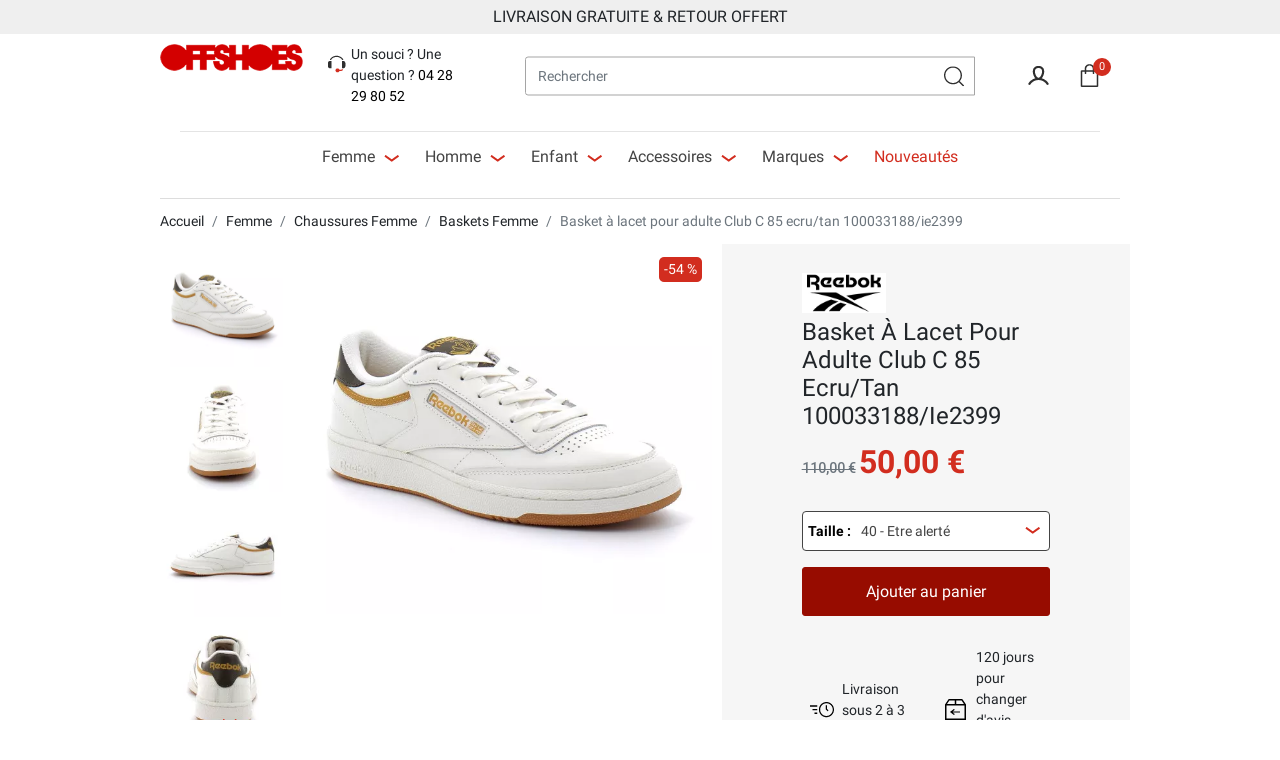

--- FILE ---
content_type: text/html; charset=utf-8
request_url: https://www.offshoes.fr/fr/femme-chaussures-baskets/club-c85-ecru-tan-100033188-reebok.html
body_size: 37184
content:
<!doctype html>
<html lang="fr">

<head>
    
        
        <link rel="preconnect" href="//fonts.gstatic.com/" crossorigin>
        <link rel="preload" as="style" href="https://fonts.googleapis.com/css2?family=Roboto:wght@400;500;700&display=swap">
    <link rel="stylesheet" href="https://fonts.googleapis.com/css2?family=Roboto:wght@400;500;700&display=swap" media="print"
          onload="this.media='all'">
    <noscript>
        <link rel="stylesheet"
              href="https://fonts.googleapis.com/css2?family=Roboto:wght@400;500;700&display=swap"/>
    </noscript>



    <meta charset="utf-8">


    <meta http-equiv="x-ua-compatible" content="ie=edge">



    <title>
        
            Basket à lacet pour adulte Club C 85 ecru/tan 100033188/ie2399
                  
    </title>
    <script data-keepinline="true">
    var ajaxGetProductUrl = '//www.offshoes.fr/fr/module/cdc_googletagmanager/async?obj=cart-action';

/* datalayer */
dataLayer = window.dataLayer || [];
dataLayer.push({"pageCategory":"product","ecommerce":{"currencyCode":"EUR","detail":{"products":[{"name":"Basket a lacet pour adulte Club C 85 ecru/tan 100033188/ie2399","id":"8215-48741","reference":"70095449","price":"50","brand":"Reebok","category":"Baskets","variant":"40, Cuir et syntetique, Cuir et syntetique, Ecru/tan, 100033188/ie2399","link":"club-c85-ecru-tan-100033188-reebok","price_tax_exc":"41.66","wholesale_price":"0"}]}},"google_tag_params":{"ecomm_pagetype":"product","ecomm_prodid":"8215-48741","ecomm_totalvalue":50,"ecomm_category":"Baskets","ecomm_totalvalue_tax_exc":41.66}});
/* call to GTM Tag */
(function(w,d,s,l,i){w[l]=w[l]||[];w[l].push({'gtm.start':
new Date().getTime(),event:'gtm.js'});var f=d.getElementsByTagName(s)[0],
j=d.createElement(s),dl=l!='dataLayer'?'&l='+l:'';j.async=true;j.src=
'https://www.googletagmanager.com/gtm.js?id='+i+dl;f.parentNode.insertBefore(j,f);
})(window,document,'script','dataLayer','GTM-WMGMK2G');

/* async call to avoid cache system for dynamic data */
var cdcgtmreq = new XMLHttpRequest();
cdcgtmreq.onreadystatechange = function() {
    if (cdcgtmreq.readyState == XMLHttpRequest.DONE ) {
        if (cdcgtmreq.status == 200) {
          	var datalayerJs = cdcgtmreq.responseText;
            try {
                var datalayerObj = JSON.parse(datalayerJs);
                dataLayer = dataLayer || [];
                dataLayer.push(datalayerObj);
            } catch(e) {
               console.log("[CDCGTM] error while parsing json");
            }

                    }
        dataLayer.push({
          'event': 'datalayer_ready'
        });
    }
};
cdcgtmreq.open("GET", "//www.offshoes.fr/fr/module/cdc_googletagmanager/async?obj=user" /*+ "?" + new Date().getTime()*/, true);
cdcgtmreq.setRequestHeader('X-Requested-With', 'XMLHttpRequest');
cdcgtmreq.send();
</script>
    <meta name="description" content="">
    <meta name="keywords" content="">
            
            <link rel="canonical" href="https://www.offshoes.fr/fr/femme-chaussures-baskets/club-c85-ecru-tan-100033188-reebok.html">
        
                                    <link rel="alternate" href="https://www.offshoes.fr/fr/femme-chaussures-baskets/club-c85-ecru-tan-100033188-reebok.html" hreflang="fr">
                            <link rel="alternate" href="https://www.offshoes.fr/en/baskets/club-c85-ecru-tan-100033188-reebok.html" hreflang="en-us">
                        
    <meta property="og:title" content="Basket à lacet pour adulte Club C 85 ecru/tan 100033188/ie2399"/>
<meta property="og:description" content=""/>
<meta property="og:type" content="website"/>
<meta property="og:url" content="https://www.offshoes.fr/fr/femme-chaussures-baskets/club-c85-ecru-tan-100033188-reebok.html"/>
<meta property="og:site_name" content="OffShoes"/>

    <meta property="og:type" content="product"/>
                        <meta property="og:image" content="https://static2.offshoes.fr/40338-large_default/club-c85-ecru-tan-100033188-reebok.jpg"/>
                    <meta property="og:image" content="https://static2.offshoes.fr/40339-large_default/club-c85-ecru-tan-100033188-reebok.jpg"/>
                    <meta property="og:image" content="https://static1.offshoes.fr/40340-large_default/club-c85-ecru-tan-100033188-reebok.jpg"/>
                    <meta property="og:image" content="https://static1.offshoes.fr/40341-large_default/club-c85-ecru-tan-100033188-reebok.jpg"/>
                    <meta property="og:image" content="https://static2.offshoes.fr/40342-large_default/club-c85-ecru-tan-100033188-reebok.jpg"/>
                <meta property="og:image:height" content="576"/>
        <meta property="og:image:width" content="649"/>

                <meta property="product:price:amount" content="50" />
        <meta property="product:price:currency" content="EUR" />
                    <meta property="product:price:standard_amount" content="110.000004" />
                        <meta property="product:brand" content="Reebok" />
        <meta property="og:availability" content="out of stock" />
<script type="application/ld+json">
{
    "@context" : "http://schema.org",
    "@type" : "Organization",
    "name" : "OffShoes",
    "url" : "https://www.offshoes.fr/fr/",
    "logo" : {
        "@type":"ImageObject",
        "url":"/img/offshoes-logo-1582708369.jpg"
    }
}

</script>

<script type="application/ld+json">
{
    "@context":"http://schema.org",
    "@type":"WebPage",
    "isPartOf": {
        "@type":"WebSite",
        "url":  "https://www.offshoes.fr/fr/",
        "name": "OffShoes"
    },
    "name": "Basket à lacet pour adulte Club C 85 ecru/tan 100033188/ie2399",
    "url":  "https://www.offshoes.fr/fr/femme-chaussures-baskets/club-c85-ecru-tan-100033188-reebok.html"
}


</script>
    <script type="application/ld+json">
    {
    "@context": "https://schema.org",
    "@type": "BreadcrumbList",
    "itemListElement": [
        {
    "@type": "ListItem",
    "position": 1,
    "name": "Accueil",
    "item": "https://www.offshoes.fr/fr/"
    },            {
    "@type": "ListItem",
    "position": 2,
    "name": "Femme",
    "item": "https://www.offshoes.fr/fr/femme-393"
    },            {
    "@type": "ListItem",
    "position": 3,
    "name": "Chaussures Femme",
    "item": "https://www.offshoes.fr/fr/chaussures-femme-397"
    },            {
    "@type": "ListItem",
    "position": 4,
    "name": "Baskets Femme",
    "item": "https://www.offshoes.fr/fr/femme-chaussures-baskets-400"
    },            {
    "@type": "ListItem",
    "position": 5,
    "name": "Basket à lacet pour adulte Club C 85 ecru/tan 100033188/ie2399",
    "item": "https://www.offshoes.fr/fr/femme-chaussures-baskets/club-c85-ecru-tan-100033188-reebok.html"
    }        ]
    }
    </script>

    



    <meta name="viewport" content="width=device-width, initial-scale=1">



    <link rel="icon" type="image/vnd.microsoft.icon" href="/img/favicon.ico?1591174925">
    <link rel="shortcut icon" type="image/x-icon" href="/img/favicon.ico?1591174925">



            <link rel="preload" as="style" href="/modules/ps_checkout/views/css/payments.css?version=3.6.3">
    <link rel="stylesheet" href="/modules/ps_checkout/views/css/payments.css?version=3.6.3" type="text/css" media="all">
    <noscript>
        <link rel="stylesheet" href="/modules/ps_checkout/views/css/payments.css?version=3.6.3" type="text/css" media="all"/>
    </noscript>
        <link rel="preload" as="style" href="https://www.offshoes.fr/themes/qcd-gone-child/assets/cache/theme-193e35471.css">
    <link rel="stylesheet" href="https://www.offshoes.fr/themes/qcd-gone-child/assets/cache/theme-193e35471.css" type="text/css" media="all">
    <noscript>
        <link rel="stylesheet" href="https://www.offshoes.fr/themes/qcd-gone-child/assets/cache/theme-193e35471.css" type="text/css" media="all"/>
    </noscript>



    

  <script type="text/javascript">
        var PAYPLUG_DOMAIN = "https:\/\/secure.payplug.com";
        var adtm_activeLink = {"id":400,"type":"category"};
        var adtm_isToggleMode = false;
        var adtm_menuHamburgerSelector = "#menu-icon, .menu-icon";
        var adtm_stickyOnMobile = false;
        var applePayIdCart = null;
        var applePayMerchantSessionAjaxURL = "https:\/\/www.offshoes.fr\/fr\/module\/payplug\/dispatcher";
        var applePayPaymentAjaxURL = "https:\/\/www.offshoes.fr\/fr\/module\/payplug\/validation";
        var applePayPaymentRequestAjaxURL = "https:\/\/www.offshoes.fr\/fr\/module\/payplug\/applepaypaymentrequest";
        var is_sandbox_mode = false;
        var module_name = "payplug";
        var payplug_ajax_url = "https:\/\/www.offshoes.fr\/fr\/module\/payplug\/ajax";
        var payplug_transaction_error_message = "    <div class=\"payplugMsg_wrapper\">\n                                    <p  class=\"payplugMsg_error\" >La transaction n&#039;a pas pu aboutir, et votre carte n&#039;a pas \u00e9t\u00e9 d\u00e9bit\u00e9e.<\/p>\n                                        <button type=\"button\" class=\"payplugMsg_button\" name=\"card_deleted\">Ok<\/button>\n        \n            <\/div>\n";
        var prestashop = {"cart":{"products":[],"totals":{"total":{"type":"total","label":"Total","amount":0,"value":"0,00\u00a0\u20ac"},"total_including_tax":{"type":"total","label":"Total TTC","amount":0,"value":"0,00\u00a0\u20ac"},"total_excluding_tax":{"type":"total","label":"Total HT :","amount":0,"value":"0,00\u00a0\u20ac"}},"subtotals":{"products":{"type":"products","label":"Sous-total","amount":0,"value":"0,00\u00a0\u20ac"},"discounts":null,"shipping":{"type":"shipping","label":"Livraison","amount":0,"value":"gratuit"},"tax":null},"products_count":0,"summary_string":"0 articles","vouchers":{"allowed":1,"added":[]},"discounts":[],"minimalPurchase":0,"minimalPurchaseRequired":""},"currency":{"name":"Euro","iso_code":"EUR","iso_code_num":"978","sign":"\u20ac"},"customer":{"lastname":null,"firstname":null,"email":null,"birthday":null,"newsletter":null,"newsletter_date_add":null,"optin":null,"website":null,"company":null,"siret":null,"ape":null,"is_logged":false,"gender":{"type":null,"name":null},"addresses":[]},"language":{"name":"Fran\u00e7ais (French)","iso_code":"fr","locale":"fr-FR","language_code":"fr","is_rtl":"0","date_format_lite":"d\/m\/Y","date_format_full":"d\/m\/Y H:i:s","id":1},"page":{"title":"","canonical":null,"meta":{"title":"Basket \u00e0 lacet pour adulte Club C 85 ecru\/tan 100033188\/ie2399","description":"","keywords":"","robots":"index"},"page_name":"product","body_classes":{"lang-fr":true,"lang-rtl":false,"country-FR":true,"currency-EUR":true,"layout-full-width":true,"page-product":true,"tax-display-disabled":true,"product-id-8215":true,"product-Basket \u00e0 lacet pour adulte Club C 85 ecru\/tan 100033188\/ie2399":true,"product-id-category-400":true,"product-id-manufacturer-16":true,"product-id-supplier-1":true,"product-available-for-order":true},"admin_notifications":[]},"shop":{"name":"OffShoes","logo":"\/img\/offshoes-logo-1582708369.jpg","stores_icon":"\/img\/logo_stores.png","favicon":"\/img\/favicon.ico"},"urls":{"base_url":"https:\/\/www.offshoes.fr\/","current_url":"https:\/\/www.offshoes.fr\/fr\/femme-chaussures-baskets\/club-c85-ecru-tan-100033188-reebok.html","shop_domain_url":"https:\/\/www.offshoes.fr","img_ps_url":"https:\/\/static2.offshoes.fr\/img\/","img_cat_url":"https:\/\/static1.offshoes.fr\/img\/c\/","img_lang_url":"https:\/\/static3.offshoes.fr\/img\/l\/","img_prod_url":"https:\/\/static2.offshoes.fr\/img\/p\/","img_manu_url":"https:\/\/static3.offshoes.fr\/img\/m\/","img_sup_url":"https:\/\/static1.offshoes.fr\/img\/su\/","img_ship_url":"https:\/\/static3.offshoes.fr\/img\/s\/","img_store_url":"https:\/\/static1.offshoes.fr\/img\/st\/","img_col_url":"https:\/\/static3.offshoes.fr\/img\/co\/","img_url":"https:\/\/static3.offshoes.fr\/themes\/qcd-gone-child\/assets\/img\/","css_url":"https:\/\/static1.offshoes.fr\/themes\/qcd-gone-child\/assets\/css\/","js_url":"https:\/\/static1.offshoes.fr\/themes\/qcd-gone-child\/assets\/js\/","pic_url":"https:\/\/static2.offshoes.fr\/upload\/","pages":{"address":"https:\/\/www.offshoes.fr\/fr\/adresse","addresses":"https:\/\/www.offshoes.fr\/fr\/adresses","authentication":"https:\/\/www.offshoes.fr\/fr\/connexion","cart":"https:\/\/www.offshoes.fr\/fr\/panier","category":"https:\/\/www.offshoes.fr\/fr\/index.php?controller=category","cms":"https:\/\/www.offshoes.fr\/fr\/index.php?controller=cms","contact":"https:\/\/www.offshoes.fr\/fr\/nous-contacter","discount":"https:\/\/www.offshoes.fr\/fr\/reduction","guest_tracking":"https:\/\/www.offshoes.fr\/fr\/suivi-commande-invite","history":"https:\/\/www.offshoes.fr\/fr\/historique-commandes","identity":"https:\/\/www.offshoes.fr\/fr\/identite","index":"https:\/\/www.offshoes.fr\/fr\/","my_account":"https:\/\/www.offshoes.fr\/fr\/mon-compte","order_confirmation":"https:\/\/www.offshoes.fr\/fr\/confirmation-commande","order_detail":"https:\/\/www.offshoes.fr\/fr\/index.php?controller=order-detail","order_follow":"https:\/\/www.offshoes.fr\/fr\/suivi-commande","order":"https:\/\/www.offshoes.fr\/fr\/commande","order_return":"https:\/\/www.offshoes.fr\/fr\/index.php?controller=order-return","order_slip":"https:\/\/www.offshoes.fr\/fr\/avoirs","pagenotfound":"https:\/\/www.offshoes.fr\/fr\/page-introuvable","password":"https:\/\/www.offshoes.fr\/fr\/recuperation-mot-de-passe","pdf_invoice":"https:\/\/www.offshoes.fr\/fr\/index.php?controller=pdf-invoice","pdf_order_return":"https:\/\/www.offshoes.fr\/fr\/index.php?controller=pdf-order-return","pdf_order_slip":"https:\/\/www.offshoes.fr\/fr\/index.php?controller=pdf-order-slip","prices_drop":"https:\/\/www.offshoes.fr\/fr\/promotions","product":"https:\/\/www.offshoes.fr\/fr\/index.php?controller=product","search":"https:\/\/www.offshoes.fr\/fr\/recherche","sitemap":"https:\/\/www.offshoes.fr\/fr\/sitemap","stores":"https:\/\/www.offshoes.fr\/fr\/magasins","supplier":"https:\/\/www.offshoes.fr\/fr\/fournisseur","register":"https:\/\/www.offshoes.fr\/fr\/connexion?create_account=1","order_login":"https:\/\/www.offshoes.fr\/fr\/commande?login=1"},"alternative_langs":{"fr":"https:\/\/www.offshoes.fr\/fr\/femme-chaussures-baskets\/club-c85-ecru-tan-100033188-reebok.html","en-us":"https:\/\/www.offshoes.fr\/en\/baskets\/club-c85-ecru-tan-100033188-reebok.html"},"theme_assets":"\/themes\/qcd-gone-child\/assets\/","actions":{"logout":"https:\/\/www.offshoes.fr\/fr\/?mylogout="},"no_picture_image":{"bySize":{"selection":{"url":"https:\/\/static1.offshoes.fr\/img\/p\/fr-default-selection.jpg","width":91,"height":67},"small_default":{"url":"https:\/\/static2.offshoes.fr\/img\/p\/fr-default-small_default.jpg","width":98,"height":98},"cart_default":{"url":"https:\/\/static3.offshoes.fr\/img\/p\/fr-default-cart_default.jpg","width":125,"height":125},"pdt_180":{"url":"https:\/\/static3.offshoes.fr\/img\/p\/fr-default-pdt_180.jpg","width":180,"height":180},"home_default":{"url":"https:\/\/static2.offshoes.fr\/img\/p\/fr-default-home_default.jpg","width":280,"height":280},"pdt_300":{"url":"https:\/\/static2.offshoes.fr\/img\/p\/fr-default-pdt_300.jpg","width":335,"height":335},"pdt_360":{"url":"https:\/\/static3.offshoes.fr\/img\/p\/fr-default-pdt_360.jpg","width":360,"height":360},"medium_default":{"url":"https:\/\/static1.offshoes.fr\/img\/p\/fr-default-medium_default.jpg","width":452,"height":452},"pdt_540":{"url":"https:\/\/static1.offshoes.fr\/img\/p\/fr-default-pdt_540.jpg","width":540,"height":540},"large_default":{"url":"https:\/\/static3.offshoes.fr\/img\/p\/fr-default-large_default.jpg","width":649,"height":576}},"small":{"url":"https:\/\/static1.offshoes.fr\/img\/p\/fr-default-selection.jpg","width":91,"height":67},"medium":{"url":"https:\/\/static2.offshoes.fr\/img\/p\/fr-default-pdt_300.jpg","width":335,"height":335},"large":{"url":"https:\/\/static3.offshoes.fr\/img\/p\/fr-default-large_default.jpg","width":649,"height":576},"legend":""}},"configuration":{"display_taxes_label":false,"display_prices_tax_incl":true,"is_catalog":false,"show_prices":true,"opt_in":{"partner":false},"quantity_discount":{"type":"discount","label":"Remise"},"voucher_enabled":1,"return_enabled":1},"field_required":[],"breadcrumb":{"links":[{"title":"Accueil","url":"https:\/\/www.offshoes.fr\/fr\/"},{"title":"Femme","url":"https:\/\/www.offshoes.fr\/fr\/femme-393"},{"title":"Chaussures Femme","url":"https:\/\/www.offshoes.fr\/fr\/chaussures-femme-397"},{"title":"Baskets Femme","url":"https:\/\/www.offshoes.fr\/fr\/femme-chaussures-baskets-400"},{"title":"Basket \u00e0 lacet pour adulte Club C 85 ecru\/tan 100033188\/ie2399","url":"https:\/\/www.offshoes.fr\/fr\/femme-chaussures-baskets\/club-c85-ecru-tan-100033188-reebok.html"}],"count":5},"link":{"protocol_link":"https:\/\/","protocol_content":"https:\/\/"},"time":1768964259,"static_token":"bb3f874b7e52306649b30708396c7144","token":"a804cdf30c6c70eb781a7e36faf4fcfa"};
        var ps_checkout3dsEnabled = true;
        var ps_checkoutAutoRenderDisabled = false;
        var ps_checkoutCancelUrl = "https:\/\/www.offshoes.fr\/fr\/module\/ps_checkout\/cancel";
        var ps_checkoutCardBrands = ["MASTERCARD","VISA","AMEX","CB_NATIONALE"];
        var ps_checkoutCardFundingSourceImg = "\/modules\/ps_checkout\/views\/img\/payment-cards.png";
        var ps_checkoutCardLogos = {"AMEX":"\/modules\/ps_checkout\/views\/img\/amex.svg","CB_NATIONALE":"\/modules\/ps_checkout\/views\/img\/cb.svg","DINERS":"\/modules\/ps_checkout\/views\/img\/diners.svg","DISCOVER":"\/modules\/ps_checkout\/views\/img\/discover.svg","JCB":"\/modules\/ps_checkout\/views\/img\/jcb.svg","MAESTRO":"\/modules\/ps_checkout\/views\/img\/maestro.svg","MASTERCARD":"\/modules\/ps_checkout\/views\/img\/mastercard.svg","UNIONPAY":"\/modules\/ps_checkout\/views\/img\/unionpay.svg","VISA":"\/modules\/ps_checkout\/views\/img\/visa.svg"};
        var ps_checkoutCartProductCount = 0;
        var ps_checkoutCheckUrl = "https:\/\/www.offshoes.fr\/fr\/module\/ps_checkout\/check";
        var ps_checkoutCheckoutTranslations = {"checkout.go.back.link.title":"Retourner au tunnel de commande","checkout.go.back.label":"Tunnel de commande","checkout.card.payment":"Paiement par carte","checkout.page.heading":"R\u00e9sum\u00e9 de commande","checkout.cart.empty":"Votre panier d'achat est vide.","checkout.page.subheading.card":"Carte","checkout.page.subheading.paypal":"PayPal","checkout.payment.by.card":"Vous avez choisi de payer par carte.","checkout.payment.by.paypal":"Vous avez choisi de payer par PayPal.","checkout.order.summary":"Voici un r\u00e9sum\u00e9 de votre commande :","checkout.order.amount.total":"Le montant total de votre panier est de","checkout.order.included.tax":"(TTC)","checkout.order.confirm.label":"Veuillez finaliser votre commande en cliquant sur &quot;Je valide ma commande&quot;","paypal.hosted-fields.label.card-name":"Nom du titulaire de la carte","paypal.hosted-fields.placeholder.card-name":"Nom du titulaire de la carte","paypal.hosted-fields.label.card-number":"Num\u00e9ro de carte","paypal.hosted-fields.placeholder.card-number":"Num\u00e9ro de carte","paypal.hosted-fields.label.expiration-date":"Date d'expiration","paypal.hosted-fields.placeholder.expiration-date":"MM\/YY","paypal.hosted-fields.label.cvv":"Code de s\u00e9curit\u00e9","paypal.hosted-fields.placeholder.cvv":"XXX","payment-method-logos.title":"Paiement 100% s\u00e9curis\u00e9","express-button.cart.separator":"ou","express-button.checkout.express-checkout":"Achat rapide","error.paypal-sdk":"No PayPal Javascript SDK Instance","checkout.payment.others.link.label":"Autres moyens de paiement","checkout.payment.others.confirm.button.label":"Je valide ma commande","checkout.form.error.label":"Une erreur s'est produite lors du paiement. Veuillez r\u00e9essayer ou contacter le support.","loader-component.label.header":"Merci pour votre achat !","loader-component.label.body":"Veuillez patienter, nous traitons votre paiement","error.paypal-sdk.contingency.cancel":"Authentification du titulaire de carte annul\u00e9e, veuillez choisir un autre moyen de paiement ou essayez de nouveau.","error.paypal-sdk.contingency.error":"Une erreur est survenue lors de l'authentification du titulaire de la carte, veuillez choisir un autre moyen de paiement ou essayez de nouveau.","error.paypal-sdk.contingency.failure":"Echec de l'authentification du titulaire de la carte, veuillez choisir un autre moyen de paiement ou essayez de nouveau.","error.paypal-sdk.contingency.unknown":"L'identit\u00e9 du titulaire de la carte n'a pas pu \u00eatre v\u00e9rifi\u00e9e, veuillez choisir un autre moyen de paiement ou essayez de nouveau."};
        var ps_checkoutCheckoutUrl = "https:\/\/www.offshoes.fr\/fr\/commande";
        var ps_checkoutConfirmUrl = "https:\/\/www.offshoes.fr\/fr\/confirmation-commande";
        var ps_checkoutCreateUrl = "https:\/\/www.offshoes.fr\/fr\/module\/ps_checkout\/create";
        var ps_checkoutCspNonce = "";
        var ps_checkoutExpressCheckoutCartEnabled = false;
        var ps_checkoutExpressCheckoutOrderEnabled = false;
        var ps_checkoutExpressCheckoutProductEnabled = false;
        var ps_checkoutExpressCheckoutSelected = false;
        var ps_checkoutExpressCheckoutUrl = "https:\/\/www.offshoes.fr\/fr\/module\/ps_checkout\/ExpressCheckout";
        var ps_checkoutFundingSource = "paypal";
        var ps_checkoutFundingSourcesSorted = ["card","bancontact","eps","giropay","ideal","mybank","p24","paylater","paypal","blik"];
        var ps_checkoutHostedFieldsContingencies = "SCA_WHEN_REQUIRED";
        var ps_checkoutHostedFieldsEnabled = true;
        var ps_checkoutHostedFieldsSelected = false;
        var ps_checkoutLoaderImage = "\/modules\/ps_checkout\/views\/img\/loader.svg";
        var ps_checkoutPartnerAttributionId = "PrestaShop_Cart_PSXO_PSDownload";
        var ps_checkoutPayLaterCartPageButtonEnabled = false;
        var ps_checkoutPayLaterCategoryPageBannerEnabled = false;
        var ps_checkoutPayLaterHomePageBannerEnabled = false;
        var ps_checkoutPayLaterOrderPageBannerEnabled = false;
        var ps_checkoutPayLaterOrderPageButtonEnabled = false;
        var ps_checkoutPayLaterOrderPageMessageEnabled = false;
        var ps_checkoutPayLaterProductPageBannerEnabled = false;
        var ps_checkoutPayLaterProductPageButtonEnabled = false;
        var ps_checkoutPayLaterProductPageMessageEnabled = false;
        var ps_checkoutPayPalButtonConfiguration = {"shape":"pill","label":"pay","color":"gold"};
        var ps_checkoutPayPalOrderId = "";
        var ps_checkoutPayPalSdkConfig = {"clientId":"AXjYFXWyb4xJCErTUDiFkzL0Ulnn-bMm4fal4G-1nQXQ1ZQxp06fOuE7naKUXGkq2TZpYSiI9xXbs4eo","merchantId":"V9FNHG5X2G86N","currency":"EUR","intent":"capture","commit":"false","vault":"false","integrationDate":"2022-14-06","dataPartnerAttributionId":"PrestaShop_Cart_PSXO_PSDownload","dataCspNonce":"","dataEnable3ds":"true","enableFunding":"paylater","components":"marks,funding-eligibility"};
        var ps_checkoutPayWithTranslations = {"card":"Payer par carte - paiements 100% s\u00e9curis\u00e9s","bancontact":"Payer par Bancontact","eps":"Payer par EPS","giropay":"Payer par Giropay","ideal":"Payer par iDEAL","mybank":"Payer par MyBank","p24":"Payer par Przelewy24","paylater":"Payer en plusieurs fois avec PayPal Pay Later","paypal":"Payer avec un compte PayPal","blik":"Payer par BLIK"};
        var ps_checkoutPaymentMethodLogosTitleImg = "\/modules\/ps_checkout\/views\/img\/lock_checkout.svg";
        var ps_checkoutRenderPaymentMethodLogos = true;
        var ps_checkoutValidateUrl = "https:\/\/www.offshoes.fr\/fr\/module\/ps_checkout\/validate";
        var ps_checkoutVersion = "3.6.3";
        var psemailsubscription_subscription = "https:\/\/www.offshoes.fr\/fr\/module\/ps_emailsubscription\/subscription";
        var seoperf_fo = "https:\/\/www.offshoes.fr\/?index.php&fc=module&module=seoperformances&controller=frontajaxseoperformances";
      </script>
<script defer charset="utf-8" src="https://widgets.rr.skeepers.io/product/d1a06b3c-f07b-e9d4-0d3f-8329e102b698/a200fe71-419e-4fa6-8d44-7118abff84ae.js"></script>



    <!-- emarketing start -->


<!-- emarketing end -->    	<script type="text/javascript" src="/modules/facebookpsconnect/views/js/jquery-1.11.0.min.js"></script>
	<script type="text/javascript" src="/modules/facebookpsconnect/views/js/module.js"></script>

<script type="text/javascript">
	// instantiate object
	var fbpsc = fbpsc || new FpcModule('fbpsc');
	// get errors translation
		fbpsc.msgs = {"id":"Vous n'avez pas rempli l'ID de l'application","secret":"Vous n'avez pas rempli le code secret de l'application","htmlElement":"Vous n'avez pas rempli l'\u00e9l\u00e9ment HTML","positionName":"Vous n'avez pas rempli le champ nom","padding":"Vous n'avez pas rempli le padding ou ce n'est pas un nombre entier","margin":"Vous n'avez pas rempli la marge ou ce n'est pas un nombre entier","callback":"Vous n'avez pas rempli l'URL de redirection de l'application","scope":"Vous n'avez pas rempli les permissions de scope de l'app","developerKey":"Vous n'avez pas rempli la cl\u00e9 du d\u00e9veloppeur","socialEmail":"Vous n'avez pas renseign\u00e9 votre e-mail","delete":"Supprimer","prefixCode":"Vous devez indiquer le pr\u00e9fixe du code","voucherAmount":"Vous devez indiquer le montant du bon d'achat","voucherPercent":"Vous devez indiquer le pourcentage de r\u00e9duction du bon d'achat","apiType":"Vous devez s\u00e9lectionner une m\u00e9thode de connexion","defaultText":"Vous devez remplir le texte par d\u00e9faut"};
	
	
	// set URL of admin img
	fbpsc.sImgUrl = '/modules/facebookpsconnect/views/img/';

	// set URL of admin img
	fbpsc.sAdminImgUrl = '/img/admin/';

	// set URL of module's web service
		fbpsc.sWebService = '/modules/facebookpsconnect/ws-facebookpsconnect.php';
	fbpsc.sShortCodeUrl = 'https://www.offshoes.fr/fr/module/facebookpsconnect/shortcode';
	

</script>
<script type="text/javascript">
    var ets_crosssell_16 =0;
</script><script type="text/javascript">
    (function() {
        window.sib = {
            equeue: [],
            client_key: "vby11kfz3pfmfm6qsej5544t"
        };

    
        window.sendinblue = { } ;
        for (var j = ['track', 'identify', 'trackLink', 'page'], i = 0; i < j.length; i++) {
            (function(k) {
                window.sendinblue[k] = function() {
                    var arg = Array.prototype.slice.call(arguments);
                    (window.sib[k] || function() {
                        var t = { } ;
                        t[k] = arg;
                        window.sib.equeue.push(t);
                    })(arg[0], arg[1], arg[2]);
                };
            })(j[i]);
        }
        var n = document.createElement("script"),
            i = document.getElementsByTagName("script")[0];
        n.type = "text/javascript", n.id = "sendinblue-js", n.async = !0, n.src = "https://sibautomation.com/sa.js?key=" + window.sib.client_key, i.parentNode.insertBefore(n, i), window.sendinblue.page();
    })();
</script>





    
</head>

<body id="product"
      class="lang-fr country-fr currency-eur layout-full-width page-product tax-display-disabled product-id-8215 product-basket-a-lacet-pour-adulte-club-c-85-ecru-tan-100033188-ie2399 product-id-category-400 product-id-manufacturer-16 product-id-supplier-1 product-available-for-order id_shop  ">


    <!-- Google Tag Manager (noscript) -->
<noscript><iframe src="https://www.googletagmanager.com/ns.html?id=GTM-WMGMK2G"
height="0" width="0" style="display:none;visibility:hidden"></iframe></noscript>
<!-- End Google Tag Manager (noscript) -->



<main id="page">
    
            
    

    <header id="header" class="l-header">
        
            
    <div class="header-banner">
        
<div style="background: #efefef;padding: 5px;margin-bottom:10px;" class="banner-reassu">
<p style="text-align: center;font-size: 16px;text-transform: uppercase;margin-bottom: 0;">Livraison gratuite & Retour offert</p>
</div>
    </div>



    <div class="header-nav">
        <div class="header__container container">
                                                                                                        </div>
    </div>



    <div id="header-stick">
        <div id="header-stick-wrap" class="container">

            <div id="header-top">
                <div class="row">
                    <div class="visible--mobile col-2z" id="menu-icon" data-toggle="modal" data-target="#mobile_top_menu_wrapper">
                        <span></span><span></span><span></span><span></span>
                    </div>
                    <div class="header__logo col-md-2 col-4">
                        <a href="https://www.offshoes.fr/">
                                <img class="logo img-fluid" src="/img/offshoes-logo-1582708369.jpg" alt="OffShoes">
                        </a>
                    </div>
                    <div class="header__tel col-2">
                        <div class="tel">
                            <svg xmlns="http://www.w3.org/2000/svg" width="40" height="40" viewBox="0 0 40 40" class="qcdsvg qcdsvg-hotline" aria-hidden="true"><path d="M12 26.3333V15.5H10.3333C8.49238 15.5 7 16.9924 7 18.8333V23C7 24.841 8.49238 26.3333 10.3333 26.3333H12Z" fill="#2F2F2F"/><path d="M27 26.3333V15.5H28.6667C30.5076 15.5 32 16.9924 32 18.8333V23C32 24.841 30.5076 26.3333 28.6667 26.3333H27Z" fill="#2F2F2F"/><path fill-rule="evenodd" clip-rule="evenodd" d="M12.135 13.0304C11.7252 13.5672 11.5833 13.9892 11.5833 14.25H9.91667C9.91667 13.4691 10.2956 12.6932 10.8103 12.0191C11.3376 11.3283 12.0729 10.6571 12.9389 10.0705C14.6674 8.89957 17.0149 8 19.5 8C22.0094 8 24.3622 9.02081 26.076 10.2371C26.9364 10.8476 27.6619 11.5256 28.1816 12.1844C28.6724 12.8065 29.0833 13.5418 29.0833 14.25H27.4167C27.4167 14.1248 27.3068 13.7664 26.8731 13.2167C26.4683 12.7035 25.8657 12.1315 25.1115 11.5963C23.5961 10.5209 21.5739 9.66667 19.5 9.66667C17.4018 9.66667 15.3743 10.4338 13.8736 11.4503C13.1251 11.9574 12.5322 12.5102 12.135 13.0304Z" fill="#2F2F2F"/><path fill-rule="evenodd" clip-rule="evenodd" d="M23.5455 30.0835C23.187 31.2883 22.0709 32.1668 20.7497 32.1668C19.1388 32.1668 17.833 30.861 17.833 29.2502C17.833 27.6393 19.1388 26.3335 20.7497 26.3335C22.0709 26.3335 23.187 27.2121 23.5456 28.4169H26.1663C26.1672 28.4169 26.2213 28.4147 26.3324 28.3444C26.4405 28.2759 26.5619 28.1679 26.6794 28.0308C26.7958 27.895 26.8896 27.7526 26.95 27.6361C26.9801 27.5781 26.9966 27.5365 27.0041 27.5139L27.0067 27.5057C27.0044 27.5158 26.9996 27.5429 26.9996 27.5835H28.6663C28.6663 27.897 28.5337 28.2025 28.4295 28.4033C28.3077 28.6384 28.1409 28.8867 27.9449 29.1154C27.5954 29.5232 26.9654 30.0835 26.1663 30.0835H23.5455Z" fill="#D22D1F"/></svg>
                            <span>
                                Un souci ? Une question ? <a href='tel:04 28 29 80 52'>04 28 29 80 52</a>
                            </span>

                        </div>
                    </div>
                    <div class="header__right col-lg-8 col-4">
                        <div id="search_top_box">
    <form method="get" action="//www.offshoes.fr/fr/recherche" class="search-widget" data-search-widget data-search-controller-url="//www.offshoes.fr/fr/recherche">
        <input type="hidden" name="controller" value="search">
        <div class="search-widget__group input-group">
            <input class="form-control search-widget__input-right" type="text" name="s" value="" placeholder="Rechercher" aria-label="Rechercher">
            <button type="submit" class="search-widget__btn btn-search">
                <svg xmlns="http://www.w3.org/2000/svg" viewBox="0 0 20 20" class="qcdsvg qcdsvg-search" aria-hidden="true"> <path d="M8.98604 0C11.3865 0 13.6431 0.934715 15.3404 2.63204C17.0377 4.32909 17.9724 6.58586 17.9724 8.98596C17.9724 11.1625 17.2015 13.2193 15.7928 14.8498L19.8047 18.8621C20.0651 19.1223 20.0651 19.5446 19.8047 19.8047C19.6746 19.9349 19.504 20 19.3333 20C19.1626 20 18.992 19.9349 18.8619 19.8047L14.8496 15.7924C13.2194 17.2013 11.1626 17.972 8.9858 17.972C6.58566 17.972 4.3287 17.0373 2.63188 15.3403C0.934673 13.6431 0 11.3865 0 8.98636C0 6.58626 0.934715 4.32925 2.63204 2.63244C4.32909 0.934953 6.5857 0.000238114 8.98596 0.000238114L8.98604 0ZM3.57497 14.3975C5.02028 15.8428 6.94209 16.6388 8.98644 16.6388C11.0308 16.6388 12.9523 15.8428 14.3979 14.3975C15.8432 12.9522 16.6392 11.0304 16.6392 8.98604C16.6392 6.94169 15.8432 5.02016 14.3979 3.57458C12.9524 2.12911 11.0307 1.33316 8.98644 1.33316C6.94217 1.33316 5.02056 2.12915 3.57497 3.57473C2.12982 5.01988 1.33384 6.94169 1.33384 8.9858C1.33384 11.0299 2.12982 12.9516 3.57509 14.3973L3.57497 14.3975Z" fill="#2F2F2F"/></svg>
            </button>
        </div>
    </form>
</div>

                        <div class="header_phone d-block d-md-none">
                            <a href="tel:+33428298052">
                                <svg xmlns="http://www.w3.org/2000/svg" width="18" height="22" viewBox="0 0 18 22" class="qcdsvg qcdsvg-phone" aria-hidden="true"><path fill-rule="evenodd" clip-rule="evenodd" d="M10.5318 16.3353C11.4102 15.6791 12.4257 14.9954 13.3315 15.4603C14.5393 16.0892 15.747 16.7181 16.9548 17.3197C17.9429 17.8393 18.2997 18.4135 17.7234 19.4253C16.8176 21.0661 14.4295 22.406 12.618 21.8864C4.76779 19.6715 -0.55751 12.2608 0.0466257 4.00287C0.183941 2.14341 2.26999 0.338684 4.10927 0.0376404C5.26213 -0.153751 5.7013 0.393125 5.83848 1.48687C6.0032 2.82677 6.16792 4.1941 6.33263 5.53415C6.46994 6.54588 5.48164 7.25683 4.57587 7.85845C2.3799 9.38973 8.33632 17.8669 10.5321 16.3354L10.5318 16.3353Z" fill="#2F2F2F"/></svg>
                            </a>

                        </div>
                        <div class="user-info">
            <div
                data-href="aHR0cHM6Ly93d3cub2Zmc2hvZXMuZnIvZnIvbW9uLWNvbXB0ZQ=="
                class="u-link-body url-obf"
                title="Identifiez-vous"
                rel="nofollow"
        >
            <svg xmlns="http://www.w3.org/2000/svg" width="40" height="40" viewBox="0 0 40 40" class="qcdsvg qcdsvg-profile" aria-hidden="true"><path fill-rule="evenodd" clip-rule="evenodd" d="M16.02 14.3463C16.2082 13.4 16.6359 12.7155 17.3273 12.2546C17.7644 11.9631 18.2955 11.7353 18.863 11.5962C19.235 11.5049 19.6173 11.4592 19.9999 11.4592C20.3825 11.4592 20.765 11.5049 21.1366 11.5962C21.7047 11.7353 22.2362 11.963 22.6727 12.2546H22.6729C23.3643 12.7155 23.7918 13.4 23.9802 14.3463C24.3978 16.4469 23.5018 19.213 22.4008 20.8603C21.7605 21.8181 20.6906 22.7332 19.8864 22.629C18.9943 22.5128 18.12 21.639 17.5994 20.8599C16.4984 19.213 15.6024 16.4468 16.02 14.3464L16.02 14.3463ZM23.6972 23.177C23.9749 22.8712 24.2254 22.5502 24.4401 22.229C25.7804 20.2241 26.9613 16.752 26.3875 13.8656C26.0741 12.2903 25.2599 11.0253 24.033 10.207C23.3618 9.75906 22.5622 9.41328 21.7205 9.20676C20.5949 8.93108 19.4052 8.93108 18.2794 9.20676C17.4381 9.41329 16.6386 9.75904 15.9675 10.207C14.7405 11.0252 13.9262 12.2903 13.6129 13.8656C13.0389 16.7515 14.2199 20.2239 15.5601 22.2286C15.7205 22.4686 15.9703 22.8116 16.3019 23.1773C12.7645 24.1602 9.74572 26.5354 8 29.8525L10.1712 31C12.0748 27.3822 15.8412 25.135 19.9998 25.135C24.1586 25.135 27.925 27.3822 29.8288 31L32 29.8525C30.2543 26.5354 27.2347 24.1598 23.6971 23.1773" fill="#2F2F2F"/></svg>
            <span class="d-lg-none d-xl-block visible--desktop">Me connecter</span>
        </div>
    </div>
<div class="blockcart-container">
    <div class="blockcart inactive"
         data-refresh-url="//www.offshoes.fr/fr/module/ps_shoppingcart/ajax">
        <div class="shopping-cart">
                            <span class="svg-span">
                    <svg xmlns="http://www.w3.org/2000/svg" width="40" height="40" viewBox="0 0 40 40" class="qcdsvg qcdsvg-panier" aria-hidden="true"><path d="M20.0034 7.00005C17.0107 7.00005 14.5734 9.2346 14.5734 11.9781V14.1378H10.8898C10.8592 14.1363 10.8287 14.1363 10.798 14.1378C10.5792 14.1579 10.3763 14.2519 10.2289 14.4015C10.0813 14.5511 9.99981 14.7455 10 14.9472V32.1842C9.99921 32.401 10.0926 32.6088 10.2598 32.762C10.4267 32.9151 10.6536 33.0009 10.8898 33H29.1171C29.3521 32.9991 29.5773 32.9128 29.7428 32.7597C29.9084 32.6068 30.0008 32.3999 30 32.1842V14.9472C29.999 14.7328 29.9056 14.5275 29.7404 14.3759C29.5751 14.2242 29.3509 14.1386 29.1171 14.1377H25.4335V11.9781C25.4335 9.23442 22.9963 7 20.0035 7L20.0034 7.00005ZM20.0034 8.62504C22.0448 8.62504 23.6611 10.1068 23.6611 11.9782V14.1379H16.3461V11.9782C16.3461 10.1068 17.9623 8.62504 20.0037 8.62504H20.0034ZM11.7727 15.763H14.5736V17.4848C14.5683 17.7035 14.6593 17.9148 14.826 18.0712C14.9928 18.2275 15.2213 18.3156 15.4599 18.3156C15.6983 18.3156 15.9268 18.2275 16.0936 18.0712C16.2603 17.9148 16.3515 17.7035 16.3462 17.4848V15.763H23.6617L23.6615 17.4848C23.6685 17.7708 23.839 18.0323 24.1102 18.1736C24.3816 18.3149 24.714 18.3149 24.9854 18.1736C25.2568 18.0323 25.4271 17.7708 25.4341 17.4848V15.763H28.228V31.375H11.7732L11.7727 15.763Z" fill="#2F2F2F"/></svg>
                    <span class="cart-products-count small blockcart__count">0</span>
                </span>

                <span class="d-lg-none d-xl-block visible--desktop blockcart__label">Panier</span>

                        </div>
    </div>
</div>

                    </div>
                </div>
            </div>
            <div class="container container-menu">

                <!-- MODULE PM_AdvancedTopMenu || Presta-Module.com || Surcharge 410 Presta -->
<div id="_desktop_top_menu" class="adtm_menu_container container">
    <div id="adtm_menu" data-open-method="1" class="" data-active-id="400" data-active-type="category">
        <div id="adtm_menu_inner" class="clearfix advtm_open_on_hover">
            <ul id="menu">
                                                                                        
                                                                                                                                                                                                                                        <li class="li-niveau1 advtm_menu_1 sub">
                                                            <span data-href="aHR0cHM6Ly93d3cub2Zmc2hvZXMuZnIvZnIvZmVtbWUtMzkz" title="Femme"  class="lien-menu  a-niveau1"  data-type="category" data-id="393"><span class="advtm_menu_span advtm_menu_span_1">Femme</span></span><div class="btn-click"></div>                                                                                        <div class="adtm_sub">
                                                                        <table class="columnWrapTable">
                                        <tr>
                                                                                                                                            
                                                                                                    <td class="adtm_column_wrap_td advtm_column_wrap_td_1">
                                                        <div class="adtm_column_wrap advtm_column_wrap_1">
                                                                                                                        <div class="adtm_column_wrap_sizer">&nbsp;</div>
                                                                                                                                                                                                                                                                                                                                                                                                    <div class="adtm_column adtm_column_1 hassubsub">
                                                                                                                                                                                                                                    <span class="column_wrap_title">
                                                                                                                                                                            <span data-href="aHR0cHM6Ly93d3cub2Zmc2hvZXMuZnIvZnIvY2hhdXNzdXJlcy1mZW1tZS0zOTc=" title="Chaussures Femme"  class="lien-menu "  data-type="category" data-id="397">Chaussures Femme</span><div class="btn-click"></div>                                                                                    											                                    </span>
                                                                                                                                                                                                                                                                                                                    <ul class="adtm_elements adtm_elements_1">
                                                                                                                                                                                                                                                                                                                                                                                                                                                        <li class="">
                                                                                                                                                                                                    <span data-href="aHR0cHM6Ly93d3cub2Zmc2hvZXMuZnIvZnIvZmVtbWUtY2hhdXNzdXJlcy10ZW5uaXMtMzk5" title="Tennis Toile Femme"  class="lien-menu "  data-type="category" data-id="399">Tennis Toile Femme</span><div class="btn-click"></div>                                                                                                                                                                                            </li>
                                                                                                                                                                                                                                                                                                                                                                                                                                                                                                                                                <li class="">
                                                                                                                                                                                                    <span data-href="aHR0cHM6Ly93d3cub2Zmc2hvZXMuZnIvZnIvZmVtbWUtY2hhdXNzdXJlcy1iYXNrZXRzLTQwMA==" title="Baskets Femme"  class="lien-menu "  data-type="category" data-id="400">Baskets Femme</span><div class="btn-click"></div>                                                                                                                                                                                            </li>
                                                                                                                                                                                                                                                                                                                                                                                                                                                                                                                                                <li class="">
                                                                                                                                                                                                    <span data-href="aHR0cHM6Ly93d3cub2Zmc2hvZXMuZnIvZnIvZmVtbWUtY2hhdXNzdXJlcy1zYW5kYWxlcy1udWUtcGllZHMtNDAx" title="Sandales Femme"  class="lien-menu "  data-type="category" data-id="401">Sandales Femme</span><div class="btn-click"></div>                                                                                                                                                                                            </li>
                                                                                                                                                                                                                                                                                                                                                                                                                                                                                                                                                <li class="">
                                                                                                                                                                                                    <span data-href="aHR0cHM6Ly93d3cub2Zmc2hvZXMuZnIvZnIvZmVtbWUtY2hhdXNzdXJlcy10b25ncy00MDI=" title="Tongs Femme"  class="lien-menu "  data-type="category" data-id="402">Tongs Femme</span><div class="btn-click"></div>                                                                                                                                                                                            </li>
                                                                                                                                                                                                                                                                                                                                                                                                                                                                                                                                                <li class="">
                                                                                                                                                                                                    <span data-href="aHR0cHM6Ly93d3cub2Zmc2hvZXMuZnIvZnIvZmVtbWUtY2hhdXNzdXJlcy1tdWxlcy1zYWJvdHMtNDAz" title="Mules Sabots Femme"  class="lien-menu "  data-type="category" data-id="403">Mules Sabots Femme</span><div class="btn-click"></div>                                                                                                                                                                                            </li>
                                                                                                                                                                                                                                                                                                                                                                                                                                                                                                                                                <li class="">
                                                                                                                                                                                                    <span data-href="aHR0cHM6Ly93d3cub2Zmc2hvZXMuZnIvZnIvZmVtbWUtY2hhdXNzdXJlcy1ib290cy1ib3R0aW5lcy00MDQ=" title="Boots Bottines Femme"  class="lien-menu "  data-type="category" data-id="404">Boots Bottines Femme</span><div class="btn-click"></div>                                                                                                                                                                                            </li>
                                                                                                                                                                                                                                                                                                                                                                                                                                                                                                                                                <li class="">
                                                                                                                                                                                                    <span data-href="aHR0cHM6Ly93d3cub2Zmc2hvZXMuZnIvZnIvZmVtbWUtY2hhdXNzdXJlcy1lc3BhZHJpbGxlcy00MDU=" title="Espadrilles Femme"  class="lien-menu "  data-type="category" data-id="405">Espadrilles Femme</span><div class="btn-click"></div>                                                                                                                                                                                            </li>
                                                                                                                                                                                                                                                                                                                                                                                                                                                                                                                                                <li class="">
                                                                                                                                                                                                    <span data-href="aHR0cHM6Ly93d3cub2Zmc2hvZXMuZnIvZnIvZmVtbWUtY2hhdXNzdXJlcy1wYW50b3VmbGVzLWNoYXVzc29ucy00MDY=" title="Pantoufles Chaussons Femme"  class="lien-menu "  data-type="category" data-id="406">Pantoufles Chaussons Femme</span><div class="btn-click"></div>                                                                                                                                                                                            </li>
                                                                                                                                                                                                                                                                                                                                                                                                                                                                                                                                                <li class="">
                                                                                                                                                                                                    <span data-href="aHR0cHM6Ly93d3cub2Zmc2hvZXMuZnIvZnIvZmVtbWUtY2hhdXNzdXJlcy1iYXNrZXRzLWEtcGxhdGVmb3JtZS00MDc=" title="Baskets &agrave; Plateforme Femme"  class="lien-menu "  data-type="category" data-id="407">Baskets &agrave; Plateforme Femme</span><div class="btn-click"></div>                                                                                                                                                                                            </li>
                                                                                                                                                                                                                                                                                                                                                                                                                                                                                                                                                <li class="">
                                                                                                                                                                                                    <span data-href="aHR0cHM6Ly93d3cub2Zmc2hvZXMuZnIvZnIvZmVtbWUtY2hhdXNzdXJlcy1zbGlwLW9ucy00MDg=" title="Slip Ons Femme"  class="lien-menu "  data-type="category" data-id="408">Slip Ons Femme</span><div class="btn-click"></div>                                                                                                                                                                                            </li>
                                                                                                                                                                                                                                                            </ul>
                                                                                                                                                                                                                        </div>
                                                                                                                                                                                                                                                                                                                    </div>
                                                    </td>
                                                                                                                                                                                            
                                                                                                    <td class="adtm_column_wrap_td advtm_column_wrap_td_2">
                                                        <div class="adtm_column_wrap advtm_column_wrap_2">
                                                                                                                        <div class="adtm_column_wrap_sizer">&nbsp;</div>
                                                                                                                                                                                                                                                                                                                                                                                                    <div class="adtm_column adtm_column_31 hassubsub">
                                                                                                                                                                                                                                    <span class="column_wrap_title">
                                                                                                                                                                            <span data-href="aHR0cHM6Ly93d3cub2Zmc2hvZXMuZnIvZnIvdmV0ZW1lbnRzLWZlbW1lLTM5OA==" title="V&ecirc;tements Femme"  class="lien-menu "  data-type="category" data-id="398">V&ecirc;tements Femme</span><div class="btn-click"></div>                                                                                    											                                    </span>
                                                                                                                                                                                                                                                                                                                    <ul class="adtm_elements adtm_elements_31">
                                                                                                                                                                                                                                                                                                                                                                                                                                                        <li class="">
                                                                                                                                                                                                    <span data-href="aHR0cHM6Ly93d3cub2Zmc2hvZXMuZnIvZnIvZmVtbWUtZG91ZG91bmVzLW1hbnRlYXV4LTQwOQ==" title="Doudounes Manteaux Femme"  class="lien-menu "  data-type="category" data-id="409">Doudounes Manteaux Femme</span><div class="btn-click"></div>                                                                                                                                                                                            </li>
                                                                                                                                                                                                                                                                                                                                                                                                                                                                                                                                                <li class="">
                                                                                                                                                                                                    <span data-href="aHR0cHM6Ly93d3cub2Zmc2hvZXMuZnIvZnIvZmVtbWUtc3dlYXRzLTQ4Mg==" title="Sweats Femme"  class="lien-menu "  data-type="category" data-id="482">Sweats Femme</span><div class="btn-click"></div>                                                                                                                                                                                            </li>
                                                                                                                                                                                                                                                                                                                                                                                                                                                                                                                                                <li class="">
                                                                                                                                                                                                    <span data-href="aHR0cHM6Ly93d3cub2Zmc2hvZXMuZnIvZnIvY291cGUtdmVudC1mZW1tZS00ODM=" title="Coupe-Vent Femme"  class="lien-menu "  data-type="category" data-id="483">Coupe-Vent Femme</span><div class="btn-click"></div>                                                                                                                                                                                            </li>
                                                                                                                                                                                                                                                                                                                                                                                                                                                                                                                                                <li class="">
                                                                                                                                                                                                    <span data-href="aHR0cHM6Ly93d3cub2Zmc2hvZXMuZnIvZnIvdmVzdGVzLWZlbW1lLTQ4NA==" title="Vestes Femme"  class="lien-menu "  data-type="category" data-id="484">Vestes Femme</span><div class="btn-click"></div>                                                                                                                                                                                            </li>
                                                                                                                                                                                                                                                                                                                                                                                                                                                                                                                                                <li class="">
                                                                                                                                                                                                    <span data-href="aHR0cHM6Ly93d3cub2Zmc2hvZXMuZnIvZnIvdC1zaGlydHMtZmVtbWUtNDg1" title="T-shirts Femme"  class="lien-menu "  data-type="category" data-id="485">T-shirts Femme</span><div class="btn-click"></div>                                                                                                                                                                                            </li>
                                                                                                                                                                                                                                                                                                                                                                                                                                                                                                                                                <li class="">
                                                                                                                                                                                                    <span data-href="aHR0cHM6Ly93d3cub2Zmc2hvZXMuZnIvZnIvcGFudGFsb25zLWZlbW1lLTQ4Ng==" title="Pantalons Femme"  class="lien-menu "  data-type="category" data-id="486">Pantalons Femme</span><div class="btn-click"></div>                                                                                                                                                                                            </li>
                                                                                                                                                                                                                                                            </ul>
                                                                                                                                                                                                                        </div>
                                                                                                                                                                                                                                                                                                                    </div>
                                                    </td>
                                                                                                                                                                                            
                                                                                                    <td class="adtm_column_wrap_td advtm_column_wrap_td_3">
                                                        <div class="adtm_column_wrap advtm_column_wrap_3">
                                                                                                                        <div class="adtm_column_wrap_sizer">&nbsp;</div>
                                                                                                                                                                                                                                                                                                                                                                                                    <div class="adtm_column adtm_column_7 hassubsub">
                                                                                                                                                                                                                                    <span class="column_wrap_title">
                                                                                                                                                                            <span data-href="aHR0cHM6Ly93d3cub2Zmc2hvZXMuZnIvZnIvbWFycXVlcw==" title="Marques populaires "  class="lien-menu "  data-type="custom" data-id="manufacturer">Marques populaires </span><div class="btn-click"></div>                                                                                    											                                    </span>
                                                                                                                                                                                                                                                                                                                    <ul class="adtm_elements adtm_elements_7">
                                                                                                                                                                                                                                                                                                                                                                                                                                                        <li class="">
                                                                                                                                                                                                    <span data-href="aHR0cHM6Ly93d3cub2Zmc2hvZXMuZnIvMzk3LWNoYXVzc3VyZXM/bWFycXVlcz1hZGlkYXM=" title="Adidas Originals"  class="lien-menu " >Adidas Originals</span><div class="btn-click"></div>                                                                                                                                                                                            </li>
                                                                                                                                                                                                                                                                                                                                                                                                                                                                                                                                                <li class="">
                                                                                                                                                                                                    <span data-href="LzM5Ny1jaGF1c3N1cmVzP21hcnF1ZXM9YXNpY3M=" title="Asics"  class="lien-menu " >Asics</span><div class="btn-click"></div>                                                                                                                                                                                            </li>
                                                                                                                                                                                                                                                                                                                                                                                                                                                                                                                                                <li class="">
                                                                                                                                                                                                    <span data-href="LzM5Ny1jaGF1c3N1cmVzP21hcnF1ZXM9Y29udmVyc2U=" title="Converse"  class="lien-menu " >Converse</span><div class="btn-click"></div>                                                                                                                                                                                            </li>
                                                                                                                                                                                                                                                                                                                                                                                                                                                                                                                                                <li class="">
                                                                                                                                                                                                    <span data-href="LzM5Ny1jaGF1c3N1cmVzP21hcnF1ZXM9bGFjb3N0ZQ==" title="Lacoste"  class="lien-menu " >Lacoste</span><div class="btn-click"></div>                                                                                                                                                                                            </li>
                                                                                                                                                                                                                                                                                                                                                                                                                                                                                                                                                <li class="">
                                                                                                                                                                                                    <span data-href="LzM5Ny1jaGF1c3N1cmVzP21hcnF1ZXM9bmV3LWJhbGFuY2U=" title="New Balance"  class="lien-menu " >New Balance</span><div class="btn-click"></div>                                                                                                                                                                                            </li>
                                                                                                                                                                                                                                                                                                                                                                                                                                                                                                                                                <li class="">
                                                                                                                                                                                                    <span data-href="LzM5Ny1jaGF1c3N1cmVzP21hcnF1ZXM9cHVtYQ==" title="Puma"  class="lien-menu " >Puma</span><div class="btn-click"></div>                                                                                                                                                                                            </li>
                                                                                                                                                                                                                                                                                                                                                                                                                                                                                                                                                <li class="">
                                                                                                                                                                                                    <span data-href="LzM5Ny1jaGF1c3N1cmVzP21hcnF1ZXM9cmVlYm9r" title="Reebok"  class="lien-menu " >Reebok</span><div class="btn-click"></div>                                                                                                                                                                                            </li>
                                                                                                                                                                                                                                                                                                                                                                                                                                                                                                                                                <li class="">
                                                                                                                                                                                                    <span data-href="LzM5Ny1jaGF1c3N1cmVzP21hcnF1ZXM9dGltYmVybGFuZA==" title="Timberland"  class="lien-menu " >Timberland</span><div class="btn-click"></div>                                                                                                                                                                                            </li>
                                                                                                                                                                                                                                                                                                                                                                                                                                                                                                                                                <li class="">
                                                                                                                                                                                                    <span data-href="LzM5Ny1jaGF1c3N1cmVzP21hcnF1ZXM9dmFucw==" title="Vans"  class="lien-menu " >Vans</span><div class="btn-click"></div>                                                                                                                                                                                            </li>
                                                                                                                                                                                                                                                                                                                                                                                                                                                                                                                                                <li class="">
                                                                                                                                                                                                    <span data-href="aHR0cHM6Ly93d3cub2Zmc2hvZXMuZnIvZnIvbWFycXVlcw==" title="Toutes les marques"  class="lien-menu "  data-type="custom" data-id="manufacturer">Toutes les marques</span><div class="btn-click"></div>                                                                                                                                                                                            </li>
                                                                                                                                                                                                                                                            </ul>
                                                                                                                                                                                                                        </div>
                                                                                                                                                                                                                                                                                                                    </div>
                                                    </td>
                                                                                                                                    </tr>
                                    </table>
                                                                    </div>
                                                    </li>
                                                                            
                                                                                                                                                                                                                                        <li class="li-niveau1 advtm_menu_2 sub">
                                                            <span data-href="aHR0cHM6Ly93d3cub2Zmc2hvZXMuZnIvZnIvaG9tbWUtMzk0" title="Homme"  class="lien-menu  a-niveau1"  data-type="category" data-id="394"><span class="advtm_menu_span advtm_menu_span_2">Homme</span></span><div class="btn-click"></div>                                                                                        <div class="adtm_sub">
                                                                        <table class="columnWrapTable">
                                        <tr>
                                                                                                                                            
                                                                                                    <td class="adtm_column_wrap_td advtm_column_wrap_td_6">
                                                        <div class="adtm_column_wrap advtm_column_wrap_6">
                                                                                                                        <div class="adtm_column_wrap_sizer">&nbsp;</div>
                                                                                                                                                                                                                                                                                                                                                                                                    <div class="adtm_column adtm_column_8 hassubsub">
                                                                                                                                                                                                                                    <span class="column_wrap_title">
                                                                                                                                                                            <span data-href="aHR0cHM6Ly93d3cub2Zmc2hvZXMuZnIvZnIvY2hhdXNzdXJlcy1ob21tZS00MTA=" title="Chaussures Homme"  class="lien-menu "  data-type="category" data-id="410">Chaussures Homme</span><div class="btn-click"></div>                                                                                    											                                    </span>
                                                                                                                                                                                                                                                                                                                    <ul class="adtm_elements adtm_elements_8">
                                                                                                                                                                                                                                                                                                                                                                                                                                                        <li class="">
                                                                                                                                                                                                    <span data-href="aHR0cHM6Ly93d3cub2Zmc2hvZXMuZnIvZnIvdG9uZ3MtaG9tbWUtNDEy" title="Tongs Homme"  class="lien-menu "  data-type="category" data-id="412">Tongs Homme</span><div class="btn-click"></div>                                                                                                                                                                                            </li>
                                                                                                                                                                                                                                                                                                                                                                                                                                                                                                                                                <li class="">
                                                                                                                                                                                                    <span data-href="aHR0cHM6Ly93d3cub2Zmc2hvZXMuZnIvZnIvcGFudG91Zmxlcy1jaGF1c3NvbnMtaG9tbWUtNDk1" title="Pantoufles / Chaussons"  class="lien-menu "  data-type="category" data-id="495">Pantoufles / Chaussons</span><div class="btn-click"></div>                                                                                                                                                                                            </li>
                                                                                                                                                                                                                                                                                                                                                                                                                                                                                                                                                <li class="">
                                                                                                                                                                                                    <span data-href="aHR0cHM6Ly93d3cub2Zmc2hvZXMuZnIvZnIvdGVubmlzLWhvbW1lLTQxMw==" title="Tennis Toile Homme"  class="lien-menu "  data-type="category" data-id="413">Tennis Toile Homme</span><div class="btn-click"></div>                                                                                                                                                                                            </li>
                                                                                                                                                                                                                                                                                                                                                                                                                                                                                                                                                <li class="">
                                                                                                                                                                                                    <span data-href="aHR0cHM6Ly93d3cub2Zmc2hvZXMuZnIvZnIvYmFza2V0cy1ob21tZS00MTQ=" title="Baskets Homme"  class="lien-menu "  data-type="category" data-id="414">Baskets Homme</span><div class="btn-click"></div>                                                                                                                                                                                            </li>
                                                                                                                                                                                                                                                                                                                                                                                                                                                                                                                                                <li class="">
                                                                                                                                                                                                    <span data-href="aHR0cHM6Ly93d3cub2Zmc2hvZXMuZnIvZnIvbXVsZXMtc2Fib3RzLWhvbW1lLTQxNQ==" title="Mules / Sabots Homme"  class="lien-menu "  data-type="category" data-id="415">Mules / Sabots Homme</span><div class="btn-click"></div>                                                                                                                                                                                            </li>
                                                                                                                                                                                                                                                                                                                                                                                                                                                                                                                                                <li class="">
                                                                                                                                                                                                    <span data-href="aHR0cHM6Ly93d3cub2Zmc2hvZXMuZnIvZnIvZXNwYWRyaWxsZXMtaG9tbWUtNDE2" title="Espadrilles Homme"  class="lien-menu "  data-type="category" data-id="416">Espadrilles Homme</span><div class="btn-click"></div>                                                                                                                                                                                            </li>
                                                                                                                                                                                                                                                                                                                                                                                                                                                                                                                                                <li class="">
                                                                                                                                                                                                    <span data-href="aHR0cHM6Ly93d3cub2Zmc2hvZXMuZnIvZnIvc2FuZGFsZXMtbnVlLXBpZWRzLWhvbW1lLTQxNw==" title="Sandales / Nue pieds Homme"  class="lien-menu "  data-type="category" data-id="417">Sandales / Nue pieds Homme</span><div class="btn-click"></div>                                                                                                                                                                                            </li>
                                                                                                                                                                                                                                                                                                                                                                                                                                                                                                                                                <li class="">
                                                                                                                                                                                                    <span data-href="aHR0cHM6Ly93d3cub2Zmc2hvZXMuZnIvZnIvYm9vdHMtYm90dGluZXMtaG9tbWUtNDE4" title="Boots / Bottines Homme"  class="lien-menu "  data-type="category" data-id="418">Boots / Bottines Homme</span><div class="btn-click"></div>                                                                                                                                                                                            </li>
                                                                                                                                                                                                                                                                                                                                                                                                                                                                                                                                                <li class="">
                                                                                                                                                                                                    <span data-href="aHR0cHM6Ly93d3cub2Zmc2hvZXMuZnIvZnIvbW9jYXNzaW5zLWhvbW1lLTQxOQ==" title="Mocassins Homme"  class="lien-menu "  data-type="category" data-id="419">Mocassins Homme</span><div class="btn-click"></div>                                                                                                                                                                                            </li>
                                                                                                                                                                                                                                                                                                                                                                                                                                                                                                                                                <li class="">
                                                                                                                                                                                                    <span data-href="aHR0cHM6Ly93d3cub2Zmc2hvZXMuZnIvZnIvc2xpcC1vbnMtaG9tbWUtNDYx" title="Slip ons Homme"  class="lien-menu "  data-type="category" data-id="461">Slip ons Homme</span><div class="btn-click"></div>                                                                                                                                                                                            </li>
                                                                                                                                                                                                                                                            </ul>
                                                                                                                                                                                                                        </div>
                                                                                                                                                                                                                                                                                                                    </div>
                                                    </td>
                                                                                                                                                                                            
                                                                                                    <td class="adtm_column_wrap_td advtm_column_wrap_td_7">
                                                        <div class="adtm_column_wrap advtm_column_wrap_7">
                                                                                                                        <div class="adtm_column_wrap_sizer">&nbsp;</div>
                                                                                                                                                                                                                                                                                                                                                                                                    <div class="adtm_column adtm_column_32 hassubsub">
                                                                                                                                                                                                                                    <span class="column_wrap_title">
                                                                                                                                                                            <span data-href="aHR0cHM6Ly93d3cub2Zmc2hvZXMuZnIvZnIvdmV0ZW1lbnRzLWhvbW1lLTQxMQ==" title="V&ecirc;tements Homme"  class="lien-menu "  data-type="category" data-id="411">V&ecirc;tements Homme</span><div class="btn-click"></div>                                                                                    											                                    </span>
                                                                                                                                                                                                                                                                                                                    <ul class="adtm_elements adtm_elements_32">
                                                                                                                                                                                                                                                                                                                                                                                                                                                        <li class="">
                                                                                                                                                                                                    <span data-href="aHR0cHM6Ly93d3cub2Zmc2hvZXMuZnIvZnIvZG91ZG91bmVzLWV0LW1hbnRlYXV4LWhvbW1lLTQyMA==" title="Doudounes Manteaux Homme"  class="lien-menu "  data-type="category" data-id="420">Doudounes Manteaux Homme</span><div class="btn-click"></div>                                                                                                                                                                                            </li>
                                                                                                                                                                                                                                                                                                                                                                                                                                                                                                                                                <li class="">
                                                                                                                                                                                                    <span data-href="aHR0cHM6Ly93d3cub2Zmc2hvZXMuZnIvZnIvdC1zaGlydHMtaG9tbWUtNDgx" title="T-shirts Homme"  class="lien-menu "  data-type="category" data-id="481">T-shirts Homme</span><div class="btn-click"></div>                                                                                                                                                                                            </li>
                                                                                                                                                                                                                                                                                                                                                                                                                                                                                                                                                <li class="">
                                                                                                                                                                                                    <span data-href="aHR0cHM6Ly93d3cub2Zmc2hvZXMuZnIvZnIvc3dlYXRzLWhvbW1lLTQ4Nw==" title="Sweats Homme"  class="lien-menu "  data-type="category" data-id="487">Sweats Homme</span><div class="btn-click"></div>                                                                                                                                                                                            </li>
                                                                                                                                                                                                                                                                                                                                                                                                                                                                                                                                                <li class="">
                                                                                                                                                                                                    <span data-href="aHR0cHM6Ly93d3cub2Zmc2hvZXMuZnIvZnIvdmVzdGVzLWhvbW1lLTQ4OA==" title="Vestes Homme"  class="lien-menu "  data-type="category" data-id="488">Vestes Homme</span><div class="btn-click"></div>                                                                                                                                                                                            </li>
                                                                                                                                                                                                                                                                                                                                                                                                                                                                                                                                                <li class="">
                                                                                                                                                                                                    <span data-href="aHR0cHM6Ly93d3cub2Zmc2hvZXMuZnIvZnIvY291cGUtdmVudC1ob21tZS00ODk=" title="Coupe-Vent Homme"  class="lien-menu "  data-type="category" data-id="489">Coupe-Vent Homme</span><div class="btn-click"></div>                                                                                                                                                                                            </li>
                                                                                                                                                                                                                                                            </ul>
                                                                                                                                                                                                                        </div>
                                                                                                                                                                                                                                                                                                                    </div>
                                                    </td>
                                                                                                                                                                                            
                                                                                                    <td class="adtm_column_wrap_td advtm_column_wrap_td_15">
                                                        <div class="adtm_column_wrap advtm_column_wrap_15">
                                                                                                                        <div class="adtm_column_wrap_sizer">&nbsp;</div>
                                                                                                                                                                                                                                                                                                                                                                                                    <div class="adtm_column adtm_column_19 hassubsub">
                                                                                                                                                                                                                                    <span class="column_wrap_title">
                                                                                                                                                                            <span data-href="aHR0cHM6Ly93d3cub2Zmc2hvZXMuZnIvZnIvbWFycXVlcw==" title="Marques populaires "  class="lien-menu "  data-type="custom" data-id="manufacturer">Marques populaires </span><div class="btn-click"></div>                                                                                    											                                    </span>
                                                                                                                                                                                                                                                                                                                    <ul class="adtm_elements adtm_elements_19">
                                                                                                                                                                                                                                                                                                                                                                                                                                                        <li class="">
                                                                                                                                                                                                    <span data-href="LzQxMC1jaGF1c3N1cmVzP21hcnF1ZXM9YWRpZGFzLW9yaWdpbmFscw==" title="Adidas Originals"  class="lien-menu " >Adidas Originals</span><div class="btn-click"></div>                                                                                                                                                                                            </li>
                                                                                                                                                                                                                                                                                                                                                                                                                                                                                                                                                <li class="">
                                                                                                                                                                                                    <span data-href="LzM5NC1ob21tZT9tYXJxdWVzPWFzaWNz" title="Asics"  class="lien-menu " >Asics</span><div class="btn-click"></div>                                                                                                                                                                                            </li>
                                                                                                                                                                                                                                                                                                                                                                                                                                                                                                                                                <li class="">
                                                                                                                                                                                                    <span data-href="LzM5NC1ob21tZT9tYXJxdWVzPWNvbnZlcnNl" title="Converse"  class="lien-menu " >Converse</span><div class="btn-click"></div>                                                                                                                                                                                            </li>
                                                                                                                                                                                                                                                                                                                                                                                                                                                                                                                                                <li class="">
                                                                                                                                                                                                    <span data-href="LzM5NC1ob21tZT9tYXJxdWVzPWxhY29zdGU=" title="Lacoste"  class="lien-menu " >Lacoste</span><div class="btn-click"></div>                                                                                                                                                                                            </li>
                                                                                                                                                                                                                                                                                                                                                                                                                                                                                                                                                <li class="">
                                                                                                                                                                                                    <span data-href="LzM5NC1ob21tZT9tYXJxdWVzPW5ldy1iYWxhbmNl" title="New Balance"  class="lien-menu " >New Balance</span><div class="btn-click"></div>                                                                                                                                                                                            </li>
                                                                                                                                                                                                                                                                                                                                                                                                                                                                                                                                                <li class="">
                                                                                                                                                                                                    <span data-href="LzM5NC1ob21tZT9tYXJxdWVzPXB1bWE=" title="Puma"  class="lien-menu " >Puma</span><div class="btn-click"></div>                                                                                                                                                                                            </li>
                                                                                                                                                                                                                                                                                                                                                                                                                                                                                                                                                <li class="">
                                                                                                                                                                                                    <span data-href="LzM5NC1ob21tZT9tYXJxdWVzPXJlZWJvaw==" title="Reebok"  class="lien-menu " >Reebok</span><div class="btn-click"></div>                                                                                                                                                                                            </li>
                                                                                                                                                                                                                                                                                                                                                                                                                                                                                                                                                <li class="">
                                                                                                                                                                                                    <span data-href="LzM5NC1ob21tZT9tYXJxdWVzPXRpbWJlcmxhbmQ=" title="Timberland"  class="lien-menu " >Timberland</span><div class="btn-click"></div>                                                                                                                                                                                            </li>
                                                                                                                                                                                                                                                                                                                                                                                                                                                                                                                                                <li class="">
                                                                                                                                                                                                    <span data-href="LzM5NC1ob21tZT9tYXJxdWVzPXZhbnM=" title="Vans"  class="lien-menu " >Vans</span><div class="btn-click"></div>                                                                                                                                                                                            </li>
                                                                                                                                                                                                                                                                                                                                                                                                                                                                                                                                                <li class="">
                                                                                                                                                                                                    <span data-href="aHR0cHM6Ly93d3cub2Zmc2hvZXMuZnIvZnIvbWFycXVlcw==" title="Toutes les marques"  class="lien-menu "  data-type="custom" data-id="manufacturer">Toutes les marques</span><div class="btn-click"></div>                                                                                                                                                                                            </li>
                                                                                                                                                                                                                                                            </ul>
                                                                                                                                                                                                                        </div>
                                                                                                                                                                                                                                                                                                                    </div>
                                                    </td>
                                                                                                                                    </tr>
                                    </table>
                                                                    </div>
                                                    </li>
                                                                            
                                                                                                                                            <li class="li-niveau1 advtm_menu_4 menuHaveNoMobileSubMenu">
                                                            <span data-href="aHR0cHM6Ly93d3cub2Zmc2hvZXMuZnIvZnIvY2hhdXNzdXJlcy12ZXRlbWVudHMtZW5mYW50LTM5NQ==" title="Enfant"  class="lien-menu  a-niveau1"  data-type="category" data-id="395"><span class="advtm_menu_span advtm_menu_span_4">Enfant</span></span><div class="btn-click"></div>                                                                                </li>
                                                                            
                                                                                                                                                                                                                                        <li class="li-niveau1 advtm_menu_5 sub">
                                                            <span data-href="aHR0cHM6Ly93d3cub2Zmc2hvZXMuZnIvZnIvYWNjZXNzb2lyZXMtMzk2" title="Accessoires"  class="lien-menu  a-niveau1"  data-type="category" data-id="396"><span class="advtm_menu_span advtm_menu_span_5">Accessoires</span></span><div class="btn-click"></div>                                                                                        <div class="adtm_sub">
                                                                        <table class="columnWrapTable">
                                        <tr>
                                                                                                                                            
                                                                                                    <td class="adtm_column_wrap_td advtm_column_wrap_td_17">
                                                        <div class="adtm_column_wrap advtm_column_wrap_17">
                                                                                                                        <div class="adtm_column_wrap_sizer">&nbsp;</div>
                                                                                                                                                                                                                                                                                                                                                                                                    <div class="adtm_column adtm_column_21 hassubsub">
                                                                                                                                                                                                                                    <span class="column_wrap_title">
                                                                                                                                                                            <span data-href="L2ZyLzM5Ni1hY2Nlc3NvaXJlcz9jYXRlZ29yaWVzPWFjY2Vzc29pcmVzLWJvbm5ldCxhY2Nlc3NvaXJlcy1jYXNxdWV0dGU=" title="Haut - T&ecirc;te"  class="lien-menu " >Haut - T&ecirc;te</span><div class="btn-click"></div>                                                                                    											                                    </span>
                                                                                                                                                                                                                                                                                                                    <ul class="adtm_elements adtm_elements_21">
                                                                                                                                                                                                                                                                                                                                                                                                                                                        <li class="">
                                                                                                                                                                                                    <span data-href="aHR0cHM6Ly93d3cub2Zmc2hvZXMuZnIvZnIvYWNjZXNzb2lyZXMtYm9ubmV0LTQ0NQ==" title="Bonnet"  class="lien-menu "  data-type="category" data-id="445">Bonnet</span><div class="btn-click"></div>                                                                                                                                                                                            </li>
                                                                                                                                                                                                                                                                                                                                                                                                                                                                                                                                                <li class="">
                                                                                                                                                                                                    <span data-href="aHR0cHM6Ly93d3cub2Zmc2hvZXMuZnIvZnIvYWNjZXNzb2lyZXMtY2FzcXVldHRlLTQ0Mw==" title="Casquette"  class="lien-menu "  data-type="category" data-id="443">Casquette</span><div class="btn-click"></div>                                                                                                                                                                                            </li>
                                                                                                                                                                                                                                                            </ul>
                                                                                                                                                                                                                        </div>
                                                                                                                                                                                                                                                                                                                    </div>
                                                    </td>
                                                                                                                                                                                            
                                                                                                    <td class="adtm_column_wrap_td advtm_column_wrap_td_18">
                                                        <div class="adtm_column_wrap advtm_column_wrap_18">
                                                                                                                        <div class="adtm_column_wrap_sizer">&nbsp;</div>
                                                                                                                                                                                                                                                                                                                                                                                                    <div class="adtm_column adtm_column_24 hassubsub">
                                                                                                                                                                                                                                    <span class="column_wrap_title">
                                                                                                                                                                            <span data-href="aHR0cHM6Ly93d3cub2Zmc2hvZXMuZnIvZnIvYWNjZXNzb2lyZXMtMzk2" title="Pieds"  class="lien-menu "  data-type="category" data-id="396">Pieds</span><div class="btn-click"></div>                                                                                    											                                    </span>
                                                                                                                                                                                                                                                                                                                    <ul class="adtm_elements adtm_elements_24">
                                                                                                                                                                                                                                                                                                                                                                                                                                                        <li class="">
                                                                                                                                                                                                    <span data-href="aHR0cHM6Ly93d3cub2Zmc2hvZXMuZnIvZnIvYWNjZXNzb2lyZXMtY2hhdXNzZS1waWVkLTQ0Ng==" title="Chausse-pied"  class="lien-menu "  data-type="category" data-id="446">Chausse-pied</span><div class="btn-click"></div>                                                                                                                                                                                            </li>
                                                                                                                                                                                                                                                                                                                                                                                                                                                                                                                                                <li class="">
                                                                                                                                                                                                    <span data-href="aHR0cHM6Ly93d3cub2Zmc2hvZXMuZnIvZnIvYWNjZXNzb2lyZXMtY2hhdXNzZXR0ZS00NDQ=" title="Chaussette"  class="lien-menu "  data-type="category" data-id="444">Chaussette</span><div class="btn-click"></div>                                                                                                                                                                                            </li>
                                                                                                                                                                                                                                                                                                                                                                                                                                                                                                                                                <li class="">
                                                                                                                                                                                                    <span data-href="aHR0cHM6Ly93d3cub2Zmc2hvZXMuZnIvZnIvYWNjZXNzb2lyZXMtbGFjZXQtNDQw" title="Lacet"  class="lien-menu "  data-type="category" data-id="440">Lacet</span><div class="btn-click"></div>                                                                                                                                                                                            </li>
                                                                                                                                                                                                                                                                                                                                                                                                                                                                                                                                                <li class="">
                                                                                                                                                                                                    <span data-href="aHR0cHM6Ly93d3cub2Zmc2hvZXMuZnIvZnIvYWNjZXNzb2lyZXMtc2VtZWxsZS00NDI=" title="Semelle"  class="lien-menu "  data-type="category" data-id="442">Semelle</span><div class="btn-click"></div>                                                                                                                                                                                            </li>
                                                                                                                                                                                                                                                            </ul>
                                                                                                                                                                                                                        </div>
                                                                                                                                                                                                                                                                                                                    </div>
                                                    </td>
                                                                                                                                                                                            
                                                                                                    <td class="adtm_column_wrap_td advtm_column_wrap_td_19">
                                                        <div class="adtm_column_wrap advtm_column_wrap_19">
                                                                                                                        <div class="adtm_column_wrap_sizer">&nbsp;</div>
                                                                                                                                                                                                                                                                                                                                                                                                    <div class="adtm_column adtm_column_25 hassubsub">
                                                                                                                                                                                                                                    <span class="column_wrap_title">
                                                                                                                                                                            <span data-href="aHR0cHM6Ly93d3cub2Zmc2hvZXMuZnIvZnIvYWNjZXNzb2lyZXMtcHJvZHVpdC1kLWVudHJldGllbi00NDE=" title="Accessoires"  class="lien-menu "  data-type="category" data-id="441">Accessoires</span><div class="btn-click"></div>                                                                                    											                                    </span>
                                                                                                                                                                                                                                                                                                                    <ul class="adtm_elements adtm_elements_25">
                                                                                                                                                                                                                                                                                                                                                                                                                                                        <li class="">
                                                                                                                                                                                                    <span data-href="aHR0cHM6Ly93d3cub2Zmc2hvZXMuZnIvZnIvYWNjZXNzb2lyZXMtcHJvZHVpdC1kLWVudHJldGllbi00NDE=" title="Produits d'entretien"  class="lien-menu "  data-type="category" data-id="441">Produits d'entretien</span><div class="btn-click"></div>                                                                                                                                                                                            </li>
                                                                                                                                                                                                                                                                                                                                                                                                                                                                                                                                                <li class="">
                                                                                                                                                                                                    <span data-href="aHR0cHM6Ly93d3cub2Zmc2hvZXMuZnIvZnIvc2FjLWEtZG9zLTUwNQ==" title="Sac &agrave; dos"  class="lien-menu "  data-type="category" data-id="505">Sac &agrave; dos</span><div class="btn-click"></div>                                                                                                                                                                                            </li>
                                                                                                                                                                                                                                                            </ul>
                                                                                                                                                                                                                        </div>
                                                                                                                                                                                                                                                                                                                    </div>
                                                    </td>
                                                                                                                                                                                            
                                                                                                    <td class="adtm_column_wrap_td advtm_column_wrap_td_20">
                                                        <div class="adtm_column_wrap advtm_column_wrap_20">
                                                                                                                        <div class="adtm_column_wrap_sizer">&nbsp;</div>
                                                                                                                                                                                                                                                                                                                                                                                                    <div class="adtm_column adtm_column_26 hassubsub">
                                                                                                                                                                                                                                    <span class="column_wrap_title">
                                                                                                                                                                            <span data-href="#" title=""  class="lien-menu adtm_unclickable" ></span><div class="btn-click"></div>                                                                                    											                                    </span>
                                                                                                                                                                                                                                                                                                                    <ul class="adtm_elements adtm_elements_26">
                                                                                                                                                                                                                                                                                                                                                                                                                                                        <li class="">
                                                                                                                                                                                                    <span data-href="L25vdXZlYXV4LXByb2R1aXRzP3VuaXZlcnM9YWNjZXNzb2lyZXM=" title="Nouveaut&eacute;s"  class="lien-menu " >Nouveaut&eacute;s</span><div class="btn-click"></div>                                                                                                                                                                                            </li>
                                                                                                                                                                                                                                                                                                                                                                                                                                                                                                                                                <li class="">
                                                                                                                                                                                                    <span data-href="L3Byb21vdGlvbnM/dW5pdmVycz1hY2Nlc3NvaXJlcw==" title="Offres sp&eacute;ciales"  class="lien-menu " >Offres sp&eacute;ciales</span><div class="btn-click"></div>                                                                                                                                                                                            </li>
                                                                                                                                                                                                                                                            </ul>
                                                                                                                                                                                                                        </div>
                                                                                                                                                                                                                                                                                                                    </div>
                                                    </td>
                                                                                                                                    </tr>
                                    </table>
                                                                    </div>
                                                    </li>
                                                                            
                                                                                                                                            <li class="li-niveau1 advtm_menu_8 menuHaveNoMobileSubMenu">
                                                            <span data-href="aHR0cHM6Ly93d3cub2Zmc2hvZXMuZnIvZnIvbWFycXVlcw==" title="Marques"  class="lien-menu  a-niveau1"  data-type="custom" data-id="manufacturer"><span class="advtm_menu_span advtm_menu_span_8">Marques</span></span><div class="btn-click"></div>                                                                                </li>
                                                                            
                                                                                                                                            <li class="li-niveau1 advtm_menu_7 menuHaveNoMobileSubMenu">
                                                            <span data-href="aHR0cHM6Ly93d3cub2Zmc2hvZXMuZnIvZnIvbm91dmVhdXgtcHJvZHVpdHM=" title="Nouveaut&eacute;s"  class="lien-menu  a-niveau1"  data-type="custom" data-id="new-products"><span class="advtm_menu_span advtm_menu_span_7">Nouveaut&eacute;s</span></span><div class="btn-click"></div>                                                                                </li>
                                                </ul>
        </div>
    </div>
</div>
    <!-- /MODULE PM_AdvancedTopMenu || Presta-Module.com -->

            </div>
        </div>

    </div>

        
    </header>
            
        <div class="container">
                <nav id="breadcrumb" data-depth="5" class="col-12 visible--desktop ">
        <ol class="breadcrumb">
                            
                                            <li class="breadcrumb-item">
													<span itemprop="item" data-href="aHR0cHM6Ly93d3cub2Zmc2hvZXMuZnIvZnIv" class="url-obf">
						                                        <span itemprop="name">Accueil</span>
                                    						</span>
					                                    </li>
                
                            
                                            <li class="breadcrumb-item">
													<span itemprop="item" data-href="aHR0cHM6Ly93d3cub2Zmc2hvZXMuZnIvZnIvZmVtbWUtMzkz" class="url-obf">
						                                        <span itemprop="name">Femme</span>
                                    						</span>
					                                    </li>
                
                            
                                            <li class="breadcrumb-item">
													<span itemprop="item" data-href="aHR0cHM6Ly93d3cub2Zmc2hvZXMuZnIvZnIvY2hhdXNzdXJlcy1mZW1tZS0zOTc=" class="url-obf">
						                                        <span itemprop="name">Chaussures Femme</span>
                                    						</span>
					                                    </li>
                
                            
                                            <li class="breadcrumb-item">
													<span itemprop="item" data-href="aHR0cHM6Ly93d3cub2Zmc2hvZXMuZnIvZnIvZmVtbWUtY2hhdXNzdXJlcy1iYXNrZXRzLTQwMA==" class="url-obf">
						                                        <span itemprop="name">Baskets Femme</span>
                                    						</span>
					                                    </li>
                
                            
                                            <li class="breadcrumb-item active">
                                                <span itemprop="name">Basket à lacet pour adulte Club C 85 ecru/tan 100033188/ie2399</span>
                                    </li>
                
                    </ol>
    </nav>
        </div>
    
    
    
        <section id="wrapper" class="container">
            <div class="row">
                

                
                

                
  <div id="content-wrapper" class="col-12">
    
    
    <section id="main" itemscope itemtype="https://schema.org/Product">
        <meta itemprop="url" content="4066756636227">
        <meta itemprop="sku" content="https://www.offshoes.fr/fr/femme-chaussures-baskets/club-c85-ecru-tan-100033188-reebok.html#/pointures-40/matiere_ext-cuir_et_syntetique/matiere_int-cuir_et_syntetique/couleur-ecru_tan/matiere-100033188_ie2399">
                    <span itemprop="brand" itemscope itemtype="https://schema.org/Brand">
            <meta itemprop="name" content="Reebok"/>
        </span>

        
        <meta itemprop="gtin13" content="4066756636227">
        <div class="row">
            <div class="col-lg-7 prod-left">
                
                    <section class="page-content--product content-image" id="content">
                        
                            
                                <div class="images-container">
    
        <div class="products-imagescover mb-2" data-count="5" >
            <div class="product-img" >
                <img src="https://static2.offshoes.fr/40338-large_default/club-c85-ecru-tan-100033188-reebok.jpg"
                     alt="Basket à lacet pour adulte Club C 85 ecru/tan 100033188/ie2399"
                     title="Basket à lacet pour adulte Club C 85 ecru/tan 100033188/ie2399"
                     width="649"
                     height="576"
                     data-id-img="40338"
                     itemprop="image">
            </div>
            
                <ul class="product-flags">
                                                                                <li class="product-flag discount-percentage discount-product">-54 %</li>
                        </ul>            


        </div>
                                                
    

            
                    <div id="product-images">
                <ul class="product-thumbs js-qv-product-images visible-desktop" data-count="5">
                                                                    <li class="product-thumb">
                            <div class="rc">
                                <img
                                        class="thumb js-thumb lazyload img-fluid"
                                        data-width="335"
                                        data-height="335"
                                        data-id-img="40338"
                                        data-src="https://static3.offshoes.fr/40338-pdt_300/club-c85-ecru-tan-100033188-reebok.jpg"
                                        data-lazy="https://static3.offshoes.fr/40338-pdt_300/club-c85-ecru-tan-100033188-reebok.jpg"
                                        data-src-big="https://static2.offshoes.fr/40338-large_default/club-c85-ecru-tan-100033188-reebok.jpg"
                                        src="https://static3.offshoes.fr/40338-pdt_540/club-c85-ecru-tan-100033188-reebok.jpg"
                                                                                srcset="https://static3.offshoes.fr/40338-pdt_180/club-c85-ecru-tan-100033188-reebok.jpg 125w, https://static2.offshoes.fr/40338-pdt_360/club-c85-ecru-tan-100033188-reebok.jpg 360w, https://static3.offshoes.fr/40338-pdt_540/club-c85-ecru-tan-100033188-reebok.jpg 768w, https://static2.offshoes.fr/40338-large_default/club-c85-ecru-tan-100033188-reebok.jpg 992w"
                                                                                sizes="(min-width: 992px) 125px, (max-width: 360px) 360px, 100vw"
                                        alt="Basket à lacet pour adulte Club C 85 ecru/tan 100033188/ie2399"
                                        title="Basket à lacet pour adulte Club C 85 ecru/tan 100033188/ie2399"
                                >
                            </div>
                        </li>
                                                                                            <li class="product-thumb">
                            <div class="rc">
                                <img
                                        class="thumb js-thumb lazyload img-fluid"
                                        data-width="335"
                                        data-height="335"
                                        data-id-img="40339"
                                        data-src="https://static1.offshoes.fr/40339-pdt_300/club-c85-ecru-tan-100033188-reebok.jpg"
                                        data-lazy="https://static1.offshoes.fr/40339-pdt_300/club-c85-ecru-tan-100033188-reebok.jpg"
                                        data-src-big="https://static2.offshoes.fr/40339-large_default/club-c85-ecru-tan-100033188-reebok.jpg"
                                        src="https://static3.offshoes.fr/40339-pdt_540/club-c85-ecru-tan-100033188-reebok.jpg"
                                                                                srcset="https://static3.offshoes.fr/40339-pdt_180/club-c85-ecru-tan-100033188-reebok.jpg 125w, https://static3.offshoes.fr/40339-pdt_360/club-c85-ecru-tan-100033188-reebok.jpg 360w, https://static3.offshoes.fr/40339-pdt_540/club-c85-ecru-tan-100033188-reebok.jpg 768w, https://static2.offshoes.fr/40339-large_default/club-c85-ecru-tan-100033188-reebok.jpg 992w"
                                                                                sizes="(min-width: 992px) 125px, (max-width: 360px) 360px, 100vw"
                                        alt="Basket à lacet pour adulte Club C 85 ecru/tan 100033188/ie2399"
                                        title="Basket à lacet pour adulte Club C 85 ecru/tan 100033188/ie2399"
                                >
                            </div>
                        </li>
                                                                                            <li class="product-thumb">
                            <div class="rc">
                                <img
                                        class="thumb js-thumb lazyload img-fluid"
                                        data-width="335"
                                        data-height="335"
                                        data-id-img="40340"
                                        data-src="https://static3.offshoes.fr/40340-pdt_300/club-c85-ecru-tan-100033188-reebok.jpg"
                                        data-lazy="https://static3.offshoes.fr/40340-pdt_300/club-c85-ecru-tan-100033188-reebok.jpg"
                                        data-src-big="https://static1.offshoes.fr/40340-large_default/club-c85-ecru-tan-100033188-reebok.jpg"
                                        src="https://static1.offshoes.fr/40340-pdt_540/club-c85-ecru-tan-100033188-reebok.jpg"
                                                                                srcset="https://static2.offshoes.fr/40340-pdt_180/club-c85-ecru-tan-100033188-reebok.jpg 125w, https://static2.offshoes.fr/40340-pdt_360/club-c85-ecru-tan-100033188-reebok.jpg 360w, https://static1.offshoes.fr/40340-pdt_540/club-c85-ecru-tan-100033188-reebok.jpg 768w, https://static1.offshoes.fr/40340-large_default/club-c85-ecru-tan-100033188-reebok.jpg 992w"
                                                                                sizes="(min-width: 992px) 125px, (max-width: 360px) 360px, 100vw"
                                        alt="Basket à lacet pour adulte Club C 85 ecru/tan 100033188/ie2399"
                                        title="Basket à lacet pour adulte Club C 85 ecru/tan 100033188/ie2399"
                                >
                            </div>
                        </li>
                                                                                            <li class="product-thumb">
                            <div class="rc">
                                <img
                                        class="thumb js-thumb lazyload img-fluid"
                                        data-width="335"
                                        data-height="335"
                                        data-id-img="40341"
                                        data-src="https://static3.offshoes.fr/40341-pdt_300/club-c85-ecru-tan-100033188-reebok.jpg"
                                        data-lazy="https://static3.offshoes.fr/40341-pdt_300/club-c85-ecru-tan-100033188-reebok.jpg"
                                        data-src-big="https://static1.offshoes.fr/40341-large_default/club-c85-ecru-tan-100033188-reebok.jpg"
                                        src="https://static1.offshoes.fr/40341-pdt_540/club-c85-ecru-tan-100033188-reebok.jpg"
                                                                                srcset="https://static1.offshoes.fr/40341-pdt_180/club-c85-ecru-tan-100033188-reebok.jpg 125w, https://static3.offshoes.fr/40341-pdt_360/club-c85-ecru-tan-100033188-reebok.jpg 360w, https://static1.offshoes.fr/40341-pdt_540/club-c85-ecru-tan-100033188-reebok.jpg 768w, https://static1.offshoes.fr/40341-large_default/club-c85-ecru-tan-100033188-reebok.jpg 992w"
                                                                                sizes="(min-width: 992px) 125px, (max-width: 360px) 360px, 100vw"
                                        alt="Basket à lacet pour adulte Club C 85 ecru/tan 100033188/ie2399"
                                        title="Basket à lacet pour adulte Club C 85 ecru/tan 100033188/ie2399"
                                >
                            </div>
                        </li>
                                                                                            <li class="product-thumb">
                            <div class="rc">
                                <img
                                        class="thumb js-thumb lazyload img-fluid"
                                        data-width="335"
                                        data-height="335"
                                        data-id-img="40342"
                                        data-src="https://static3.offshoes.fr/40342-pdt_300/club-c85-ecru-tan-100033188-reebok.jpg"
                                        data-lazy="https://static3.offshoes.fr/40342-pdt_300/club-c85-ecru-tan-100033188-reebok.jpg"
                                        data-src-big="https://static2.offshoes.fr/40342-large_default/club-c85-ecru-tan-100033188-reebok.jpg"
                                        src="https://static3.offshoes.fr/40342-pdt_540/club-c85-ecru-tan-100033188-reebok.jpg"
                                                                                srcset="https://static3.offshoes.fr/40342-pdt_180/club-c85-ecru-tan-100033188-reebok.jpg 125w, https://static2.offshoes.fr/40342-pdt_360/club-c85-ecru-tan-100033188-reebok.jpg 360w, https://static3.offshoes.fr/40342-pdt_540/club-c85-ecru-tan-100033188-reebok.jpg 768w, https://static2.offshoes.fr/40342-large_default/club-c85-ecru-tan-100033188-reebok.jpg 992w"
                                                                                sizes="(min-width: 992px) 125px, (max-width: 360px) 360px, 100vw"
                                        alt="Basket à lacet pour adulte Club C 85 ecru/tan 100033188/ie2399"
                                        title="Basket à lacet pour adulte Club C 85 ecru/tan 100033188/ie2399"
                                >
                            </div>
                        </li>
                                                            </ul>
            </div>
            
    
</div>
                            
                        
                    </section>
                
            </div>
            <div class="col-lg-5 prod-right">
<div style="display:flex;align-items:center;justify-content:space-between">
                                    <div class="product-manufacturer">
                                                    <a href="https://www.offshoes.fr/fr/marques/16-reebok">
                                <img src="https://static2.offshoes.fr/img/m/16.jpg" class="img manufacturer-logo"
                                     alt="Reebok"/>
                            </a>
                                            </div>
               
                    
<div class="skeepers_product__stars"
data-product-id="8215">
</div>
                
</div>
                                
                    
                        <h1 itemprop="name" class="h1">Basket à lacet pour adulte Club C 85 ecru/tan 100033188/ie2399</h1>
                    


                
              
                
                        <div class="product-prices" itemprop="offers" itemscope itemtype="https://schema.org/Offer">
        <link itemprop="availability" href="https://schema.org/InStock"/>
        <meta itemprop="priceValidUntil" content="2029-12-31"/>
        
            <div class="product__product-price product-price has-discount">
                
                                            <span class="product-discount">
                            
                            <span class="regular-price" >110,00 €</span>

                        </span>
                    
                
                <div class="current-price">
                    <span class="current-price-display price current-price-discount" itemprop="price" content="50">50,00 €</span>
                    <meta itemprop="url" content="https://www.offshoes.fr/fr/femme-chaussures-baskets/club-c85-ecru-tan-100033188-reebok.html#/pointures-40/matiere_ext-cuir_et_syntetique/matiere_int-cuir_et_syntetique/couleur-ecru_tan/matiere-100033188_ie2399">
                    <meta itemprop="priceCurrency" content="EUR">
                </div>

                
                                    
            </div>
        

        
                    

        
                    

        
                    

        

        <div class="tax-shipping-delivery-label">
            
            
                                                </div>
    </div>
                

                <div class="product-information">
                    
                        <div id="product-description-short-8215"></div>
                    

                    
                    <div class="product-actions">
                        
                            <form action="https://www.offshoes.fr/fr/panier" method="post" id="add-to-cart-or-refresh">
                                <input type="hidden" name="token" value="bb3f874b7e52306649b30708396c7144">
                                <input type="hidden" name="id_product" value="8215"
                                       id="product_page_product_id">
                                <input type="hidden" name="id_customization" value="0"
                                       id="product_customization_id">

                                
                                    <div class="product-variants">
    
                                                    <div class="clearfix product-variants-item ">
                                    <span class="control-label">
                                                                                                	  </span>
                                                    <select data-placeholder="taille"
                            data-unavailable="Cr&eacute;er une alerte"
                            class="form-control form-control-select"
                            id="group_5"
                            data-product-attribute="5"
                            name="group[5]"
                            >
                                                                                                            
                                                                                                                                                                                                                                                                                                                                                                                                                                                                                                                                                                                                                                                                                                                                                                                                                                                                                                                                                                                                                                                                                                                                                                                                                                                                                                                                                                                                                                                                                                                                                                                                                                                                                                                                                                                                                                                                                                                                                                                                                                                                                                                                                                                                                                                                                                                                                                                                                                                                                                                                                                                                                                                                                                                                                                                                                                                                                                                                                                                                                                                                                                                                                                                                                                                                                                                                                                                                                                                                                                                                                                                                                                                                                                                                                                                                                                                                                                                                                                                                                                                                                                                                                                                                                                                                                                                                                                                                                                                                                                                                                                                                                                                                                                                                                                                                                                                                                                                                                                                                                                                                                                                                                                                                                                                                                                                                                                                                                                                                                                                                                                                                                                                                                                                                                                                                                                                                                                                                                                                                                                                                                                                                                                                                                                                                                                                                                                                                                                                                                                                                                                                                                                                                                                                                                                                                                                                                                                                                                                                                                                                                                                                                                                                                                                                                                                                                                                                                                                                                                                                                                                                                                                                                                                                                                                                                                                                                                                                                                                                                                                                                                                                                                                                                                                                                                                                                                                                                                                                                                                                                                                                                                                                                                                                                                                                                                                                                                                                                                                                                                                                                                                                                                                                                                                                                                                                                                                                                                                                                                                                                                                                                                                                                                                                                                                                                                                                                                                                                                                                                                                                                                                                                                                                                                                                                                                                                                                                                                                                                                                                                                                                                                                                                                                                                <option value="34"
                                        title="40" selected="selected">40
                                    - Etre alert&eacute;
                                </option>
                                                                                                                                        
                                                                                                                                                                                                                                                                                                                                                                                                                                                                                                                                                                                                                                                                                                                                                                                                                                                                                                                                                                                                                                                                                                                                                                                                                                                                                                                                                                                                                                                                                                                                                                                                                                                                                                                                                                                                                                                                                                                                                                                                                                                                                                                                                                                                                                                                                                                                                                                                                                                                                                                                                                                                                                                                                                                                                                                                                                                                                                                                                                                                                                                                                                                                                                                                                                                                                                                                                                                                                                                                                                                                                                                                                                                                                                                                                                                                                                                                                                                                                                                                                                                                                                                                                                                                                                                                                                                                                                                                                                                                                                                                                                                                                                                                                                                                                                                                                                                                                                                                                                                                                                                                                                                                                                                                                                                                                                                                                                                                                                                                                                                                                                                                                                                                                                                                                                                                                                                                                                                                                                                                                                                                                                                                                                                                                                                                                                                                                                                                                                                                                                                                                                                                                                                                                                                                                                                                                                                                                                                                                                                                                                                                                                                                                                                                                                                                                                                                                                                                                                                                                                                                                                                                                                                                                                                                                                                                                                                                                                                                                                                                                                                                                                                                                                                                                                                                                                                                                                                                                                                                                                                                                                                                                                                                                                                                                                                                                                                                                                                                                                                                                                                                                                                                                                                                                                                                                                                                                                                                                                                                                                                                                                                                                                                                                                                                                                                                                                                                                                                                                                                                                                                                                                                                                                                                                                                                                                                                                                                                                                                                                                                                                                                                                                                                                                                                <option value="37"
                                        title="41">41
                                    - Etre alert&eacute;
                                </option>
                                                                                                                                        
                                                                                                                                                                                                                                                                                                                                                                                                                                                                                                                                                                                                                                                                                                                                                                                                                                                                                                                                                                                                                                                                                                                                                                                                                                                                                                                                                                                                                                                                                                                                                                                                                                                                                                                                                                                                                                                                                                                                                                                                                                                                                                                                                                                                                                                                                                                                                                                                                                                                                                                                                                                                                                                                                                                                                                                                                                                                                                                                                                                                                                                                                                                                                                                                                                                                                                                                                                                                                                                                                                                                                                                                                                                                                                                                                                                                                                                                                                                                                                                                                                                                                                                                                                                                                                                                                                                                                                                                                                                                                                                                                                                                                                                                                                                                                                                                                                                                                                                                                                                                                                                                                                                                                                                                                                                                                                                                                                                                                                                                                                                                                                                                                                                                                                                                                                                                                                                                                                                                                                                                                                                                                                                                                                                                                                                                                                                                                                                                                                                                                                                                                                                                                                                                                                                                                                                                                                                                                                                                                                                                                                                                                                                                                                                                                                                                                                                                                                                                                                                                                                                                                                                                                                                                                                                                                                                                                                                                                                                                                                                                                                                                                                                                                                                                                                                                                                                                                                                                                                                                                                                                                                                                                                                                                                                                                                                                                                                                                                                                                                                                                                                                                                                                                                                                                                                                                                                                                                                                                                                                                                                                                                                                                                                                                                                                                                                                                                                                                                                                                                                                                                                                                                                                                                                                                                                                                                                                                                                                                                                                                                                                                                                                                                                                                                                                <option value="38"
                                        title="42">42
                                    - Etre alert&eacute;
                                </option>
                                                                                                                                        
                                                                                                                                                                                                                                                                                                                                                                                                                                                                                                                                                                                                                                                                                                                                                                                                                                                                                                                                                                                                                                                                                                                                                                                                                                                                                                                                                                                                                                                                                                                                                                                                                                                                                                                                                                                                                                                                                                                                                                                                                                                                                                                                                                                                                                                                                                                                                                                                                                                                                                                                                                                                                                                                                                                                                                                                                                                                                                                                                                                                                                                                                                                                                                                                                                                                                                                                                                                                                                                                                                                                                                                                                                                                                                                                                                                                                                                                                                                                                                                                                                                                                                                                                                                                                                                                                                                                                                                                                                                                                                                                                                                                                                                                                                                                                                                                                                                                                                                                                                                                                                                                                                                                                                                                                                                                                                                                                                                                                                                                                                                                                                                                                                                                                                                                                                                                                                                                                                                                                                                                                                                                                                                                                                                                                                                                                                                                                                                                                                                                                                                                                                                                                                                                                                                                                                                                                                                                                                                                                                                                                                                                                                                                                                                                                                                                                                                                                                                                                                                                                                                                                                                                                                                                                                                                                                                                                                                                                                                                                                                                                                                                                                                                                                                                                                                                                                                                                                                                                                                                                                                                                                                                                                                                                                                                                                                                                                                                                                                                                                                                                                                                                                                                                                                                                                                                                                                                                                                                                                                                                                                                                                                                                                                                                                                                                                                                                                                                                                                                                                                                                                                                                                                                                                                                                                                                                                                                                                                                                                                                                                                                                                                                                                                                                                                                <option value="39"
                                        title="43">43
                                    - Etre alert&eacute;
                                </option>
                                                                                                                                        
                                                                                                                                                                                                                                                                                                                                                                                                                                                                                                                                                                                                                                                                                                                                                                                                                                                                                                                                                                                                                                                                                                                                                                                                                                                                                                                                                                                                                                                                                                                                                                                                                                                                                                                                                                                                                                                                                                                                                                                                                                                                                                                                                                                                                                                                                                                                                                                                                                                                                                                                                                                                                                                                                                                                                                                                                                                                                                                                                                                                                                                                                                                                                                                                                                                                                                                                                                                                                                                                                                                                                                                                                                                                                                                                                                                                                                                                                                                                                                                                                                                                                                                                                                                                                                                                                                                                                                                                                                                                                                                                                                                                                                                                                                                                                                                                                                                                                                                                                                                                                                                                                                                                                                                                                                                                                                                                                                                                                                                                                                                                                                                                                                                                                                                                                                                                                                                                                                                                                                                                                                                                                                                                                                                                                                                                                                                                                                                                                                                                                                                                                                                                                                                                                                                                                                                                                                                                                                                                                                                                                                                                                                                                                                                                                                                                                                                                                                                                                                                                                                                                                                                                                                                                                                                                                                                                                                                                                                                                                                                                                                                                                                                                                                                                                                                                                                                                                                                                                                                                                                                                                                                                                                                                                                                                                                                                                                                                                                                                                                                                                                                                                                                                                                                                                                                                                                                                                                                                                                                                                                                                                                                                                                                                                                                                                                                                                                                                                                                                                                                                                                                                                                                                                                                                                                                                                                                                                                                                                                                                                                                                                                                                                                                                                                                                <option value="40"
                                        title="44">44
                                    - Etre alert&eacute;
                                </option>
                                                                                                                                        
                                                                                                                                                                                                                                                                                                                                                                                                                                                                                                                                                                                                                                                                                                                                                                                                                                                                                                                                                                                                                                                                                                                                                                                                                                                                                                                                                                                                                                                                                                                                                                                                                                                                                                                                                                                                                                                                                                                                                                                                                                                                                                                                                                                                                                                                                                                                                                                                                                                                                                                                                                                                                                                                                                                                                                                                                                                                                                                                                                                                                                                                                                                                                                                                                                                                                                                                                                                                                                                                                                                                                                                                                                                                                                                                                                                                                                                                                                                                                                                                                                                                                                                                                                                                                                                                                                                                                                                                                                                                                                                                                                                                                                                                                                                                                                                                                                                                                                                                                                                                                                                                                                                                                                                                                                                                                                                                                                                                                                                                                                                                                                                                                                                                                                                                                                                                                                                                                                                                                                                                                                                                                                                                                                                                                                                                                                                                                                                                                                                                                                                                                                                                                                                                                                                                                                                                                                                                                                                                                                                                                                                                                                                                                                                                                                                                                                                                                                                                                                                                                                                                                                                                                                                                                                                                                                                                                                                                                                                                                                                                                                                                                                                                                                                                                                                                                                                                                                                                                                                                                                                                                                                                                                                                                                                                                                                                                                                                                                                                                                                                                                                                                                                                                                                                                                                                                                                                                                                                                                                                                                                                                                                                                                                                                                                                                                                                                                                                                                                                                                                                                                                                                                                                                                                                                                                                                                                                                                                                                                                                                                                                                                                                                                                                                                                                <option value="41"
                                        title="45">45
                                    - Etre alert&eacute;
                                </option>
                                                    
                                                

                    </select>
                                                </div>
                                                            <div class="clearfix product-variants-item " style="display:none">
                                    <span class="control-label">
                                                                                                	  </span>
                                                    <select data-placeholder="coloris"
                            data-unavailable="Cr&eacute;er une alerte"
                            class="form-control form-control-select"
                            id="group_1"
                            data-product-attribute="1"
                            name="group[1]"
                             style="display:none">
                                                                                                                                                                        
                                                                                                                                                                                                                                                                                                                                                                                                                                                                                                                                                                                                                                                                                                                                                                                                                                                                                                                                                                                                                                                                                                                                                                                                                                                                                                                                                                                                                                                                                                                                                                                                                                                                                                                                                                                                                                                                                                                                                                                                                                                                                                                                                                                                                                                                                                                                                                                                                                                                                                                                                                                                                                                                                                                                                                                                                                                                                                                                                                                                                                                                                                                                                                                                                                                                                                                                                                                                                                                                                                                                                                                                                                                                                                                                                                                                                                                                                                                                                                                                                                                                                                                                                                                                                                                                                                                                                                                                                                                                                                                                                                                                                                                                                                                                                                                                                                                                                                                                                                                                                                                                                                                                                                                                                                                                                                                                                                                                                                                                                                                                                                                                                                                                                                                                                                                                                                                                                                                                                                                                                                                                                                                                                                                                                                                                                                                                                                                                                                                                                                                                                                                                                                                                                                                                                                                                                                                                                                                                                                                                                                                                                                                                                                                                                                                                                                                                                                                                                                                                                                                                                                                                                                                                                                                                                                                                                                                                                                                                                                                                                                                                                                                                                                                                                                                                                                                                                                                                                                                                                                                                                                                                                                                                                                                                                                                                                                                                                                                                                                                                                                                                                                                                                                                                                                                                                                                                                                                                                                                                                                                                                                                                                                                                                                                                                                                                                                                                                                                                                                                                                                                                                                                                                                                                                                                                                                                                                                                                                                                                                                                                                                <option value="8461"
                                        title="Ecru/tan" selected="selected">Ecru/tan
                                    - Etre alert&eacute;
                                </option>
                                                    
                                                

                    </select>
                                            Ecru/tan
                                                </div>
                                                            <div class="clearfix product-variants-item " style="display:none">
                                    <span class="control-label">
                                                                                                	  </span>
                                                    <select data-placeholder="matière"
                            data-unavailable="Cr&eacute;er une alerte"
                            class="form-control form-control-select"
                            id="group_2"
                            data-product-attribute="2"
                            name="group[2]"
                             style="display:none">
                                                                                                                                                                        
                                                                                                                                                                                                                                                                                                                                                                                                                                                                                                                                                                                                                                                                                                                                                                                                                                                                                                                                                                                                                                                                                                                                                                                                                                                                                                                                                                                                                                                                                                                                                                                                                                                                                                                                                                                                                                                                                                                                                                                                                                                                                                                                                                                                                                                                                                                                                                                                                                                                                                                                                                                                                                                                                                                                                                                                                                                                                                                                                                                                                                                                                                                                                                                                                                                                                                                                                                                                                                                                                                                                                                                                                                                                                                                                                                                                                                                                                                                                                                                                                                                                                                                                                                                                                                                                                                                                                                                                                                                                                                                                                                                                                                                                                                                                                                                                                                                                                                                                                                                                                                                                                                                                                                                                                                                                                                                                                                                                                                                                                                                                                                                                                                                                                                                                                                                                                                                                                                                                                                                                                                                                                                                                                                                                                                                                                                                                                                                                                                                                                                                                                                                                                                                                                                                                                                                                                                                                                                                                                                                                                                                                                                                                                                                                                                                                                                                                                                                                                                                                                                                                                                                                                                                                                                                                                                                                                                                                                                                                                                                                                                                                                                                                                                                                                                                                                                                                                                                                                                                                                                                                                                                                                                                                                                                                                                                                                                                                                                                                                                                                                                                                                                                                                                                                                                                                                                                                                                                                                                                                                                                                                                                                                                                                                                                                                                                                                                                                                                                                                                                                                                                                                                                                                                                                                                                                                                                                                                                                                                                                                                                                                                <option value="8462"
                                        title="100033188/ie2399" selected="selected">100033188/ie2399
                                    - Etre alert&eacute;
                                </option>
                                                    
                                                

                    </select>
                                            100033188/ie2399
                                                </div>
                                                            <div class="clearfix product-variants-item " style="display:none">
                                    <span class="control-label">
                                                                                                	  </span>
                                                    <select data-placeholder="matiere ext."
                            data-unavailable="Cr&eacute;er une alerte"
                            class="form-control form-control-select"
                            id="group_3"
                            data-product-attribute="3"
                            name="group[3]"
                             style="display:none">
                                                                                                                                                                        
                                                                                                                                                                                                                                                                                                                                                                                                                                                                                                                                                                                                                                                                                                                                                                                                                                                                                                                                                                                                                                                                                                                                                                                                                                                                                                                                                                                                                                                                                                                                                                                                                                                                                                                                                                                                                                                                                                                                                                                                                                                                                                                                                                                                                                                                                                                                                                                                                                                                                                                                                                                                                                                                                                                                                                                                                                                                                                                                                                                                                                                                                                                                                                                                                                                                                                                                                                                                                                                                                                                                                                                                                                                                                                                                                                                                                                                                                                                                                                                                                                                                                                                                                                                                                                                                                                                                                                                                                                                                                                                                                                                                                                                                                                                                                                                                                                                                                                                                                                                                                                                                                                                                                                                                                                                                                                                                                                                                                                                                                                                                                                                                                                                                                                                                                                                                                                                                                                                                                                                                                                                                                                                                                                                                                                                                                                                                                                                                                                                                                                                                                                                                                                                                                                                                                                                                                                                                                                                                                                                                                                                                                                                                                                                                                                                                                                                                                                                                                                                                                                                                                                                                                                                                                                                                                                                                                                                                                                                                                                                                                                                                                                                                                                                                                                                                                                                                                                                                                                                                                                                                                                                                                                                                                                                                                                                                                                                                                                                                                                                                                                                                                                                                                                                                                                                                                                                                                                                                                                                                                                                                                                                                                                                                                                                                                                                                                                                                                                                                                                                                                                                                                                                                                                                                                                                                                                                                                                                                                                                                                                                                                                <option value="4135"
                                        title="Cuir et syntetique" selected="selected">Cuir et syntetique
                                    - Etre alert&eacute;
                                </option>
                                                    
                                                

                    </select>
                                            Cuir et syntetique
                                                </div>
                                                            <div class="clearfix product-variants-item " style="display:none">
                                    <span class="control-label">
                                                                                                	  </span>
                                                    <select data-placeholder="matiere int."
                            data-unavailable="Cr&eacute;er une alerte"
                            class="form-control form-control-select"
                            id="group_4"
                            data-product-attribute="4"
                            name="group[4]"
                             style="display:none">
                                                                                                                                                                        
                                                                                                                                                                                                                                                                                                                                                                                                                                                                                                                                                                                                                                                                                                                                                                                                                                                                                                                                                                                                                                                                                                                                                                                                                                                                                                                                                                                                                                                                                                                                                                                                                                                                                                                                                                                                                                                                                                                                                                                                                                                                                                                                                                                                                                                                                                                                                                                                                                                                                                                                                                                                                                                                                                                                                                                                                                                                                                                                                                                                                                                                                                                                                                                                                                                                                                                                                                                                                                                                                                                                                                                                                                                                                                                                                                                                                                                                                                                                                                                                                                                                                                                                                                                                                                                                                                                                                                                                                                                                                                                                                                                                                                                                                                                                                                                                                                                                                                                                                                                                                                                                                                                                                                                                                                                                                                                                                                                                                                                                                                                                                                                                                                                                                                                                                                                                                                                                                                                                                                                                                                                                                                                                                                                                                                                                                                                                                                                                                                                                                                                                                                                                                                                                                                                                                                                                                                                                                                                                                                                                                                                                                                                                                                                                                                                                                                                                                                                                                                                                                                                                                                                                                                                                                                                                                                                                                                                                                                                                                                                                                                                                                                                                                                                                                                                                                                                                                                                                                                                                                                                                                                                                                                                                                                                                                                                                                                                                                                                                                                                                                                                                                                                                                                                                                                                                                                                                                                                                                                                                                                                                                                                                                                                                                                                                                                                                                                                                                                                                                                                                                                                                                                                                                                                                                                                                                                                                                                                                                                                                                                                                                                <option value="4136"
                                        title="Cuir et syntetique" selected="selected">Cuir et syntetique
                                    - Etre alert&eacute;
                                </option>
                                                    
                                                

                    </select>
                                            Cuir et syntetique
                                                </div>
            </div>
                                

                                
                                                                    

                                
                                                                    

                                
                                    <div id="product-sticky">
    <div class="container">
        <div class="row">
            <div class="col-6 col-md-6">
                <div class="product-title">
                    <strong>Basket à lacet pour adulte Club C 85 ecru/tan 100033188/ie2399</strong>
                    <span class="price">50,00 €</span>
                </div>
            </div>
            <div class="col-6 col-md-6">
                <span id="top-add" class="btn btn-primary">
                    <span class="d-none d-sm-none d-md-block">Choisissez une taille</span>
                    <span class="d-block d-sm-block d-md-none">Choisissez une taille</span>
                </span>
            </div>
        </div>
    </div>
</div>
<div class="product-add-to-cart">
                    <div id="add-to-cart" class="add-to-cart">
            <div class="add">
                                        <button
                        class="btn btn-primary add-to-cart btn-lg btn-block btn-add-to-cart js-add-to-cart"
                        data-button-action="add-to-cart"
                        type="submit"
                                                    disabled
                                        >
                    <span>
                        Ajouter au panier
                    </span>
                </button>
                        </div>
        </div>
        




        
            <p class="product-minimal-quantity">
                            </p>
        
    </div>
                                

                                
                                    <div class="product-additional-info" id="product-additional-info">
    <div class="js-mrshopmailnotification"
     data-url="//www.offshoes.fr/fr/module/mrshopmailnotifications/actions?process=add">

    <input type="hidden" value="8215"/>
    <input type="hidden" value="48741"/>
    <a href="#"
       rel="nofollow"

       class="btn btn-primary btn-large add-to-cart"
       id="open-mrshopmailnotification-form-modal-8215-48741"
            >
                            M'alerter de la disponibilité
            </a>
    <div id="mrshopmailnotification-form-modal-8215-48741"
         class="fc-content" style="display: none;">
        <h3>Créer une alerte</h3>
        <p>Inscrivez-vous et recevez une alerte dès que le produit est disponible.</p>
        <section class="form-fields clearfix">
            <div class="form-group">
                <label class="required">Adresse mail</label>
                <div class="email">
                    <input class="form-control" type="email" id="mail-alert-input"/>
                </div>
                
            </div>
        </section>
        <footer>
                        <a data-value="1"
               class="btn btn-primary"
               onclick="return addNotification(8215, 48741, $(this).parents('#mrshopmailnotification-form-modal-8215-48741').find('#mail-alert-input').val());"
               href="#">Enregistrer</a>
        </footer>
    </div>
</div>
<script type="text/javascript">
    var moduleName = 'Créer une alerte';
    var closeLabel = 'Retour';
    var enabledAlertLabel = 'Alerte de disponibilité active';
</script>

</div>
                                

                                
                                                                            <input class="product-refresh ps-hidden-by-js" name="refresh" type="submit"
                                               value="Rafraîchir">
                                                                    
                            </form>
                        

                    </div>

                    
                        
                    
                    
            <div id="reassurance">
                <div class="row">
                                            <div class="reassurance col-lg-6 col-md-6">
                            <p class="reassurance-box"><svg xmlns="http://www.w3.org/2000/svg" width="40" height="40" viewBox="0 0 40 40" class="qcdsvg qcdsvg-livraisonrapide" aria-hidden="true"><path fill-rule="evenodd" clip-rule="evenodd" d="M16.8821 19.622C16.8821 23.8142 20.2837 27.2441 24.4412 27.2441C28.5987 27.2441 32.0003 23.8142 32.0003 19.622C32.0003 15.4299 28.5987 12 24.4412 12C20.2837 12 16.8821 15.4299 16.8821 19.622ZM18.142 19.622C18.142 16.1286 20.9766 13.2703 24.4412 13.2703C27.9058 13.2703 30.7404 16.1286 30.7404 19.622C30.7404 23.1155 27.9058 25.9738 24.4412 25.9738C20.9766 25.9738 18.142 23.1155 18.142 19.622ZM23.811 19.4951L25.5118 21.2736L26.3937 20.3843L25.0709 18.9869V15.3029H23.811V19.4951ZM15.2441 15.3665H8V16.6368H15.2441V15.3665ZM15.2441 18.9869H10.5827V20.2573H15.2441V18.9869ZM15.2441 22.6074H12.4724V23.8778H15.2441V22.6074Z" fill="black"/></svg>
<p>Livraison sous 2 à 3 jours</p>
                        </div>
                                                                <div class="reassurance col-lg-6 col-md-6">
                            <p class="reassurance-box"><svg xmlns="http://www.w3.org/2000/svg" width="40" height="40" viewBox="0 0 40 40" class="qcdsvg qcdsvg-retours" aria-hidden="true"><path d="M26.282 9H12.718L9 14.4845V30H30V14.4845L26.282 9ZM27.9344 13.9794H20.1541V10.4433H25.5246L27.9344 13.9794ZM13.4066 10.4433H18.777V13.9794H10.9967L13.4066 10.4433ZM10.377 28.5567V15.4227H28.623V28.5567H10.377Z" fill="black"/><path d="M18.8571 19.785L17.8571 19L14 21.972L17.8571 25L18.8571 24.215L16.7857 22.5327H24V21.4112H16.7857L18.8571 19.785Z" fill="black"/></svg>
<p>120 jours pour changer d'avis (retour gratuit)</p>
                        </div>
                                                                <div class="reassurance col-lg-6 col-md-6">
                            <p class="reassurance-box"><svg xmlns="http://www.w3.org/2000/svg" width="40" height="40" viewBox="0 0 40 40" class="qcdsvg qcdsvg-pointrelais" aria-hidden="true"><path fill-rule="evenodd" clip-rule="evenodd" d="M27.2673 23.7089C25.9935 26.0709 24.428 28.4616 23.2313 30.1973C21.5742 32.6009 18.0748 32.6009 16.4176 30.1973C15.221 28.4616 13.6554 26.0709 12.3816 23.7089C11.7451 22.5285 11.1638 21.3232 10.7376 20.1886C10.323 19.0848 10 17.9068 10 16.8245C10 11.3986 14.3986 7 19.8245 7C25.2504 7 29.6489 11.3986 29.6489 16.8245C29.6489 17.9068 29.326 19.0848 28.9113 20.1886C28.4851 21.3232 27.9039 22.5285 27.2673 23.7089ZM19.8245 18.9736C21.0114 18.9736 21.9736 18.0114 21.9736 16.8245C21.9736 15.6376 21.0114 14.6754 19.8245 14.6754C18.6376 14.6754 17.6754 15.6376 17.6754 16.8245C17.6754 18.0114 18.6376 18.9736 19.8245 18.9736ZM27.8069 16.8245C27.8069 19.8387 24.0752 25.728 21.7147 29.1517C20.7898 30.4933 18.8592 30.4933 17.9342 29.1517C15.5738 25.728 11.8421 19.8387 11.8421 16.8245C11.8421 12.4159 15.4159 8.84209 19.8245 8.84209C24.233 8.84209 27.8069 12.4159 27.8069 16.8245ZM23.8157 16.8245C23.8157 19.0287 22.0287 20.8157 19.8245 20.8157C17.6202 20.8157 15.8333 19.0287 15.8333 16.8245C15.8333 14.6202 17.6202 12.8333 19.8245 12.8333C22.0287 12.8333 23.8157 14.6202 23.8157 16.8245Z" fill="black"/></svg>
<p>Livraison offerte en point relay</p>
                        </div>
                                                                <div class="reassurance col-lg-6 col-md-6">
                            <p class="reassurance-box"><svg xmlns="http://www.w3.org/2000/svg" width="40" height="40" viewBox="0 0 40 40" class="qcdsvg qcdsvg-expeditions" aria-hidden="true"><path fill-rule="evenodd" clip-rule="evenodd" d="M16.3487 7.47131C16.5112 7.18555 16.8118 7.00671 17.1403 7.00005L22.036 7C22.3644 7.00666 22.6652 7.1855 22.8275 7.47126C22.9899 7.75682 22.9899 8.1067 22.8275 8.39228C22.6652 8.67785 22.3644 8.85688 22.036 8.86335H20.5068V10.8645C22.3362 11.0233 24.0929 11.655 25.6042 12.6978H25.6044L26.601 11.7134C26.8225 11.4946 27.1189 11.3681 27.4303 11.3601C27.7416 11.3521 28.0443 11.4628 28.2767 11.67C28.5436 11.9084 28.8005 12.1576 29.0469 12.4169C29.2674 12.6494 29.3878 12.9592 29.3827 13.2794C29.3775 13.5998 29.247 13.9053 29.0191 14.1306L28.0691 15.0707C29.646 17.1796 30.3806 19.8002 30.1292 22.4217C29.8779 25.0431 28.659 27.4767 26.71 29.2478C24.7613 31.0187 22.2222 32 19.5888 32C16.9553 32 14.4164 31.0186 12.4676 29.2478C10.5187 27.4768 9.29968 25.043 9.04835 22.4217C8.79703 19.8004 9.5316 17.1796 11.1084 15.0707L10.1585 14.1306C9.93094 13.9052 9.80062 13.5996 9.79548 13.2792C9.79053 12.9588 9.91135 12.6493 10.1319 12.417C10.3779 12.1577 10.6345 11.9084 10.9009 11.6701C11.1336 11.4627 11.4364 11.3516 11.7481 11.3596C12.0595 11.3677 12.3563 11.4943 12.578 11.7134L13.5745 12.6978C15.0852 11.6554 16.841 11.0237 18.6696 10.8645V8.8634H17.1403C16.8118 8.85693 16.5112 8.6779 16.3487 8.39233C16.1864 8.10677 16.1864 7.75688 16.3487 7.47131ZM23.856 13.7265C22.4895 12.9632 20.9433 12.5804 19.3787 12.6177H19.3789L19.3786 12.6178C17.0865 12.6727 14.9073 13.6248 13.3099 15.2695C11.7125 16.9142 10.8242 19.1202 10.8364 21.4132C10.829 22.9541 11.2286 24.4698 11.9947 25.8069C12.7609 27.1438 13.8666 28.255 15.1999 29.0276C16.5332 29.8004 18.0469 30.2072 19.588 30.2072C21.1291 30.2072 22.6427 29.8004 23.976 29.0276C25.3093 28.255 26.4151 27.1438 27.1813 25.8069C27.9474 24.4698 28.3469 22.9541 28.3395 21.4132C28.3477 19.848 27.9361 18.3094 27.1476 16.9574C26.359 15.6055 25.2222 14.4898 23.856 13.7265ZM22.9427 20.476V18.4668H21.9347V23.843H22.9427V21.134C22.9526 21.1159 22.9631 21.0984 22.9742 21.0814C23.0349 20.9857 23.1154 20.911 23.2157 20.8574C23.3184 20.8037 23.442 20.7769 23.5867 20.7769C23.7174 20.7769 23.827 20.7979 23.9157 20.8399C24.0067 20.8795 24.0756 20.9484 24.1222 21.0464C24.1712 21.142 24.1957 21.2739 24.1957 21.4419V23.843H25.2107V21.4489C25.2107 21.1829 25.1804 20.9565 25.1197 20.7699C25.0591 20.5832 24.9727 20.4327 24.8607 20.3184C24.7511 20.2017 24.6192 20.1177 24.4652 20.0664C24.3136 20.0127 24.1444 19.9858 23.9577 19.9858C23.743 19.9858 23.547 20.0314 23.3697 20.1224C23.2059 20.2075 23.0636 20.3254 22.9427 20.476ZM17.171 23.0554V23.843H13.6849V23.1709L15.3335 21.4034C15.4992 21.219 15.6298 21.0569 15.7255 20.9169C15.8212 20.7745 15.89 20.6474 15.932 20.5354C15.9763 20.421 15.9985 20.3125 15.9985 20.2099C15.9985 20.0559 15.9728 19.924 15.9215 19.8143C15.8702 19.7023 15.7943 19.616 15.694 19.5553C15.596 19.4947 15.4747 19.4643 15.33 19.4643C15.176 19.4643 15.043 19.5017 14.931 19.5763C14.8213 19.651 14.7373 19.7548 14.679 19.8878C14.623 20.0209 14.595 20.1714 14.595 20.3394H13.5834C13.5834 20.036 13.6558 19.7583 13.8004 19.5063C13.9451 19.252 14.1493 19.0502 14.413 18.9008C14.6766 18.7491 14.9893 18.6733 15.351 18.6733C15.708 18.6733 16.009 18.7316 16.254 18.8483C16.5013 18.9627 16.688 19.1283 16.814 19.3453C16.9424 19.56 17.0065 19.8167 17.0065 20.1154C17.0065 20.2834 16.9797 20.4479 16.926 20.6089C16.8724 20.7675 16.7954 20.9262 16.695 21.0849C16.597 21.2412 16.478 21.3999 16.338 21.5609C16.198 21.7219 16.0428 21.8887 15.8725 22.0614L14.987 23.0554H17.171ZM21.3711 21.9389V22.7299H20.7936V23.843H19.7856V22.7299H17.6995L17.6505 22.1174L19.7751 18.7468H19.7856H20.5766H20.7936V21.9389H21.3711ZM19.7086 20.1994L19.7856 20.0705V21.9389H18.6516L19.7086 20.1994Z" fill="black"/></svg>
<p>Expédition en 24h</p>
                        </div>
                                                                <div class="reassurance col-lg-6 col-md-6">
                            <p class="reassurance-box"><svg xmlns="http://www.w3.org/2000/svg" width="40" height="40" viewBox="0 0 40 40" class="qcdsvg qcdsvg-paiement-sansfrais" aria-hidden="true"><path fill-rule="evenodd" clip-rule="evenodd" d="M28.5534 10H7.92709V10.0005C6.86623 10.0005 6 10.8702 6 11.9364V24.5587C6 25.6244 6.86607 26.4946 7.92709 26.4946H22.9614C23.8897 28.6077 25.9932 30.0827 28.4397 30.0827C31.7449 30.0827 34.4248 27.3907 34.4248 24.0704C34.4248 21.4699 32.7813 19.2553 30.4805 18.417V11.9359C30.4805 10.8697 29.6148 10 28.5534 10ZM29.2933 15.857V18.1189L29.2937 18.119C29.015 18.0787 28.7298 18.0578 28.4398 18.0578C25.8427 18.0578 23.6318 19.7201 22.804 22.0429V21.9492H19.1623V23.1415H22.5259C22.4789 23.4443 22.4548 23.7544 22.4548 24.0699C22.4548 24.4923 22.4983 24.9042 22.5805 25.3019H7.92701C7.52108 25.3019 7.18686 24.9662 7.18686 24.5584V15.857H29.2933ZM23.6418 24.0697C23.6418 21.4079 25.7896 19.2501 28.4395 19.2501C31.0896 19.2501 33.2376 21.4076 33.2376 24.0697C33.2376 26.7315 31.0898 28.8897 28.4395 28.8897C25.7898 28.8897 23.6418 26.7317 23.6418 24.0697ZM29.293 12.7335H7.18658L7.18642 11.9358C7.18642 11.528 7.52065 11.1923 7.92656 11.1923H28.5529C28.9588 11.1923 29.293 11.528 29.293 11.9358V12.7335ZM17.318 21.9489H13.6764V23.1412H17.318V21.9489ZM11.8324 21.9489H8.19079V23.1412H11.8324V21.9489ZM29.7974 23.8616H30.2138C30.3472 23.8616 30.4572 23.8391 30.5437 23.794C30.6303 23.7472 30.6942 23.6823 30.7357 23.5994C30.779 23.5146 30.8006 23.4164 30.8006 23.3046C30.8006 23.2037 30.7808 23.1145 30.7411 23.0369C30.7033 22.9576 30.6447 22.8963 30.5654 22.8531C30.486 22.808 30.386 22.7855 30.2652 22.7855C30.1697 22.7855 30.0814 22.8044 30.0002 22.8423C29.9191 22.8801 29.8542 22.9333 29.8055 23.0018C29.7569 23.0703 29.7325 23.1532 29.7325 23.2506H28.9511C28.9511 23.0342 29.0088 22.8459 29.1242 22.6854C29.2413 22.525 29.3982 22.3997 29.5946 22.3096C29.7911 22.2195 30.0074 22.1744 30.2436 22.1744C30.5104 22.1744 30.7438 22.2177 30.9439 22.3042C31.144 22.3889 31.2999 22.5142 31.4117 22.68C31.5235 22.8459 31.5793 23.0514 31.5793 23.2965C31.5793 23.4209 31.5505 23.5417 31.4928 23.6588C31.4351 23.7742 31.3522 23.8788 31.244 23.9725C31.1658 24.0401 31.0749 24.098 30.9713 24.1461C31.104 24.1931 31.2174 24.256 31.3116 24.3348C31.4216 24.425 31.5045 24.5322 31.5604 24.6566C31.6163 24.7792 31.6442 24.9153 31.6442 25.0649C31.6442 25.2488 31.6091 25.4128 31.5388 25.557C31.4685 25.6994 31.3693 25.8202 31.2413 25.9193C31.1152 26.0185 30.9673 26.0942 30.7979 26.1465C30.6284 26.1969 30.4437 26.2222 30.2436 26.2222C30.0777 26.2222 29.9146 26.1996 29.7542 26.1546C29.5955 26.1077 29.4513 26.0383 29.3215 25.9464C29.1936 25.8526 29.0908 25.7355 29.0133 25.5949C28.9376 25.4525 28.8997 25.2839 28.8997 25.0892H29.6812C29.6812 25.1902 29.7064 25.2803 29.7569 25.3596C29.8074 25.4389 29.8768 25.5011 29.9651 25.5462C30.0552 25.5913 30.1553 25.6138 30.2652 25.6138C30.3896 25.6138 30.496 25.5913 30.5843 25.5462C30.6744 25.4993 30.7429 25.4344 30.7898 25.3515C30.8385 25.2668 30.8628 25.1685 30.8628 25.0568C30.8628 24.9126 30.8367 24.7972 30.7844 24.7107C30.7321 24.6224 30.6573 24.5575 30.5599 24.516C30.4626 24.4745 30.3472 24.4538 30.2138 24.4538H29.7974V24.2753V24.0509V23.8616ZM26.1786 24.5342L25.1559 25.5569L25.6279 26.0289L26.6506 25.0062L27.7519 26.1076L28.2239 25.6356L27.1226 24.5342L28.1451 23.5116L27.6732 23.0396L26.6506 24.0622L25.7067 23.1183L25.2347 23.5903L26.1786 24.5342Z" fill="black"/></svg>
<p>Paiement en plusieurs fois</p>
                        </div>
                                                                <div class="reassurance col-lg-6 col-md-6">
                            <p class="reassurance-box"><svg xmlns="http://www.w3.org/2000/svg" width="40" height="40" viewBox="0 0 40 40" class="qcdsvg qcdsvg-garantie" aria-hidden="true"><path fill-rule="evenodd" clip-rule="evenodd" d="M29.7274 20.637C29.3408 21.0248 29.0443 21.4929 28.859 22.0089C28.7526 22.5908 28.782 23.1897 28.945 23.7583C29.0769 24.1556 29.0993 24.581 29.0096 24.9897C28.8685 25.2337 28.3598 25.4042 27.9066 25.5561L27.8912 25.5613C27.3234 25.7016 26.7955 25.9713 26.3491 26.3491C25.9704 26.7967 25.7007 27.3259 25.5607 27.8951L25.556 27.909C25.4048 28.3628 25.2352 28.8717 24.9899 29.0129H24.9896C24.5809 29.1026 24.1555 29.0802 23.7582 28.9483C23.1896 28.7853 22.5907 28.7559 22.0088 28.8624C21.4672 29.0567 20.9777 29.374 20.5799 29.7896L20.559 29.808C20.1818 30.1388 19.795 30.478 19.5002 30.478C19.2008 30.478 18.8062 30.128 18.4241 29.7892L18.421 29.7864C18.0226 29.371 17.5332 29.0537 16.9913 28.8591C16.8016 28.8099 16.6062 28.7859 16.4102 28.7875C16.0265 28.8013 15.6454 28.8521 15.2716 28.9394L15.2478 28.9451C14.8505 29.077 14.4251 29.0994 14.0162 29.0097C13.7722 28.8686 13.6016 28.3599 13.4497 27.9067L13.4446 27.8914L13.4448 27.8913L13.4448 27.8912L13.4445 27.8902C13.3063 27.3312 13.0426 26.8111 12.6738 26.3691L12.657 26.3491C12.2102 25.971 11.6824 25.7013 11.1143 25.5607L11.1004 25.5561C10.6465 25.4049 10.1377 25.2353 9.99644 24.9899V24.9897C9.90617 24.581 9.92861 24.1553 10.061 23.7583C10.224 23.1897 10.2535 22.5908 10.147 22.0089C9.95266 21.4673 9.63537 20.9778 9.21944 20.58C8.87403 20.1962 8.52215 19.8005 8.52215 19.5003C8.52215 19.2008 8.87213 18.8063 9.21099 18.4242L9.21377 18.4211C9.62917 18.0227 9.94648 17.5333 10.141 16.9914C10.2475 16.4095 10.2183 15.8109 10.0551 15.2419C9.92266 14.8449 9.9005 14.4192 9.9905 14.0106C10.1315 13.7668 10.6392 13.5964 11.0916 13.4446L11.1083 13.439C11.6767 13.299 12.2048 13.029 12.651 12.6506C13.0299 12.2033 13.2997 11.6744 13.4396 11.1052L13.4451 11.0887C13.5961 10.6363 13.7656 10.1289 14.0104 9.98866C14.4191 9.89812 14.8448 9.92056 15.2418 10.0533C15.811 10.2157 16.4099 10.2449 16.9918 10.1387C17.5334 9.94434 18.0223 9.62732 18.4204 9.21188L18.4335 9.20032L18.4335 9.20031C18.8129 8.86606 19.2033 8.52215 19.5001 8.52215C19.7997 8.52215 20.1945 8.87244 20.5772 9.212L20.5798 9.21432C20.9781 9.62999 21.4676 9.9473 22.0095 10.1416C22.5908 10.2478 23.1892 10.2186 23.7576 10.0559C24.1546 9.92266 24.5806 9.9005 24.9895 9.99131C25.2339 10.1327 25.4047 10.6421 25.5568 11.0962L25.5611 11.1091C25.7014 11.677 25.9711 12.2045 26.349 12.651C26.7965 13.0296 27.3257 13.2996 27.8949 13.4396L27.9088 13.4442C28.3627 13.5955 28.8715 13.7651 29.0127 14.0104C29.1025 14.4193 29.08 14.8448 28.9482 15.2418C28.7852 15.8107 28.7557 16.4093 28.8622 16.9912C29.0565 17.5331 29.3738 18.0223 29.7895 18.4204L29.806 18.4393C30.1374 18.8168 30.4778 19.2048 30.4778 19.5001C30.4778 19.7987 30.1297 20.1918 29.7917 20.5729L29.7895 20.5753L29.7862 20.579L29.7738 20.5913C29.7586 20.606 29.7435 20.6208 29.7286 20.6358L29.7274 20.637ZM29.7286 20.6358L29.7863 20.5792L29.7738 20.5913L29.7286 20.6358ZM30.8011 21.716C30.6037 21.9151 30.4463 22.1496 30.3371 22.4072C30.2984 22.711 30.3202 23.0201 30.4018 23.3161C30.609 23.9621 30.6421 24.6521 30.4963 25.3162L30.4456 25.5471L30.3273 25.7517C30.138 26.079 29.8841 26.2877 29.7129 26.4078C29.5317 26.5349 29.347 26.6287 29.1975 26.6965C28.9237 26.8209 28.6188 26.9229 28.4118 26.9922L28.3751 27.0045L28.3164 27.0242L28.2563 27.039C27.9575 27.1128 27.677 27.2466 27.4318 27.4316C27.2465 27.6773 27.1126 27.9586 27.0387 28.2587L27.0241 28.3183L27.0047 28.3764L26.9927 28.4124L26.9927 28.4124C26.9238 28.6197 26.822 28.9255 26.6974 29.2004C26.6295 29.3502 26.5354 29.5355 26.4077 29.7174C26.2867 29.8895 26.0773 30.1433 25.7493 30.3321L25.3967 30.5351H25.1338C24.5266 30.638 23.9031 30.5934 23.316 30.4051C23.02 30.3236 22.7108 30.3017 22.407 30.3404C22.1328 30.4566 21.8852 30.6273 21.6795 30.8421L21.6335 30.8903L21.5834 30.9342L21.5473 30.9658C21.3766 31.1157 21.1325 31.3301 20.8859 31.504C20.6793 31.6497 20.1635 32.0002 19.5002 32.0002C18.8364 32.0002 18.3207 31.6494 18.1126 31.5023C17.8591 31.3229 17.6105 31.1022 17.437 30.9483L17.411 30.9252L17.365 30.8843L17.3224 30.84C17.1056 30.6139 16.8428 30.4367 16.5518 30.3201C16.5148 30.3137 16.4772 30.3102 16.4395 30.3097C16.1741 30.3207 15.9107 30.3555 15.652 30.4138C15.0169 30.6103 14.341 30.6393 13.6899 30.4964L13.4589 30.4457L13.2541 30.3273C12.9268 30.1381 12.7181 29.8842 12.5981 29.713C12.471 29.5318 12.3771 29.347 12.3093 29.1976C12.185 28.9238 12.0829 28.619 12.0136 28.4119L12.0014 28.3752L11.8268 27.8546C11.7583 27.7052 11.6738 27.5634 11.5744 27.4317C11.3289 27.2464 11.0481 27.1124 10.7486 27.0383L10.6901 27.0239L10.6329 27.0048L10.597 26.9928C10.3897 26.9238 10.0839 26.8221 9.80899 26.6975C9.65915 26.6296 9.47382 26.5355 9.29196 26.4078C9.11982 26.2868 8.86608 26.0774 8.67725 25.7493L8.47429 25.3968V25.1347C8.37082 24.5271 8.41535 23.9028 8.60443 23.3153C8.68583 23.0195 8.70763 22.7107 8.66895 22.4071C8.55274 22.133 8.38212 21.8854 8.1673 21.68L8.12614 21.6406L8.07558 21.5844C7.91585 21.407 7.68688 21.1526 7.50078 20.8909C7.35153 20.681 7 20.1653 7 19.5003C7 18.8364 7.35071 18.3207 7.4979 18.1127C7.67722 17.8592 7.89791 17.6106 8.05188 17.4371L8.07501 17.4111L8.11581 17.3651L8.1602 17.3225C8.37557 17.1159 8.54656 16.8677 8.66304 16.593C8.70178 16.2892 8.68001 15.9807 8.59857 15.6852C8.39016 15.0378 8.35784 14.3467 8.50398 13.6832L8.55472 13.4528L8.67283 13.2486C8.8621 12.9213 9.11597 12.7126 9.28708 12.5926C9.46827 12.4655 9.65295 12.3716 9.8023 12.3038C10.0756 12.1797 10.3798 12.0777 10.5864 12.0085L10.6239 11.996L10.6834 11.976L10.7443 11.961C11.0432 11.8874 11.3235 11.7536 11.5683 11.5684C11.7538 11.323 11.8877 11.0419 11.9615 10.7417L11.9763 10.6817L11.9958 10.6231L12.0083 10.5857L12.0083 10.5857L12.0083 10.5856C12.0771 10.3791 12.1788 10.0742 12.303 9.80023C12.3709 9.65048 12.4651 9.46501 12.5931 9.28303C12.7142 9.11086 12.9245 8.85644 13.2541 8.66772L13.4551 8.55265L13.6812 8.50255C14.3459 8.35527 15.0373 8.38812 15.6841 8.59642C15.9806 8.67754 16.2899 8.69916 16.5939 8.66053C16.8678 8.54434 17.1153 8.37383 17.3213 8.15881L17.3659 8.11228L17.4142 8.06969L17.4459 8.04176C17.6178 7.89012 17.864 7.67301 18.1137 7.49677C18.3209 7.35051 18.8366 7 19.5001 7C20.164 7 20.6797 7.35077 20.8879 7.49805C21.1416 7.67757 21.3905 7.89855 21.5642 8.05283L21.59 8.07573L21.6361 8.11662L21.6787 8.1611C21.8851 8.37649 22.1331 8.54727 22.4073 8.66346C22.7105 8.70204 23.0188 8.68043 23.3139 8.59948C23.9625 8.38987 24.6549 8.35777 25.3195 8.50536L25.5485 8.55622L25.7515 8.67364C26.0784 8.86267 26.287 9.11611 26.4072 9.28729C26.5344 9.46846 26.6283 9.65311 26.6962 9.80255C26.8209 10.0771 26.9231 10.3826 26.9926 10.5901L27.0044 10.6255L27.024 10.6841L27.0389 10.7441C27.1126 11.0427 27.2463 11.323 27.4314 11.5683C27.6774 11.7539 27.9587 11.8878 28.2584 11.9615L28.318 11.9762L28.3763 11.9956L28.4122 12.0075L28.4122 12.0075L28.4123 12.0076C28.6196 12.0765 28.9254 12.1783 29.2002 12.3028C29.35 12.3708 29.5354 12.4648 29.7172 12.5926C29.8894 12.7135 30.1431 12.923 30.3319 13.251L30.4492 13.4547L30.4995 13.6842C30.6452 14.348 30.6122 15.038 30.405 15.684C30.3234 15.9804 30.3015 16.2894 30.3403 16.5931C30.4564 16.8672 30.6271 17.1149 30.8424 17.3211L30.8901 17.3668L30.9337 17.4165L30.9643 17.4514C31.1145 17.6223 31.3295 17.867 31.5039 18.1144C31.6497 18.3212 32 18.8369 32 19.5001C32 20.164 31.6492 20.6797 31.502 20.8878C31.3227 21.141 31.1022 21.3895 30.9483 21.5628L30.9249 21.5891L30.891 21.6274L30.852 21.6658L30.8521 21.6659L30.8011 21.716ZM19.5003 11.1058C17.2739 11.1058 15.1385 11.9904 13.5642 13.5647C11.9898 15.1391 11.1053 17.2744 11.1053 19.5009C11.1053 21.7274 11.9898 23.8625 13.5642 25.4368C15.1385 27.0112 17.2739 27.8957 19.5003 27.8957C21.7268 27.8957 23.8619 27.0112 25.4363 25.4368C27.0106 23.8625 27.8952 21.7274 27.8952 19.5009C27.8927 17.2753 27.0073 15.1415 25.4336 13.5674C23.8598 11.9937 21.726 11.1085 19.5003 11.1058ZM19.5003 26.6041C17.6163 26.6041 15.8095 25.8558 14.4774 24.5236C13.1452 23.1915 12.3969 21.3847 12.3969 19.5009C12.3969 17.6169 13.1452 15.8101 14.4774 14.478C15.8095 13.1458 17.6163 12.3974 19.5003 12.3974C21.3841 12.3974 23.1909 13.1458 24.523 14.478C25.8552 15.8101 26.6035 17.6168 26.6035 19.5009C26.6014 21.3842 25.8522 23.1895 24.5206 24.5212C23.189 25.8528 21.3836 26.602 19.5003 26.6041ZM17.538 21.7921L22.8948 15.8402L22.8947 15.8402C23.1353 15.5834 23.5369 15.5664 23.7983 15.8015C24.0596 16.037 24.0845 16.438 23.8545 16.704V16.7042L18.0426 23.1618C17.9242 23.2934 17.7567 23.3707 17.5796 23.3756H17.5629C17.3915 23.3756 17.2272 23.3074 17.1061 23.1864L15.1688 21.2491C14.9243 20.9956 14.9278 20.5929 15.177 20.3437C15.4259 20.0948 15.8286 20.0912 16.0821 20.3358H16.0818L17.538 21.7921Z" fill="black"/></svg>
<p>Certifiée authentique par Offshoes</p>
                        </div>
                                    </div>
          </div>

                
                        <div class="product-tabs">
            <section class="section-toggle product-description">
            <div class="title">
                Description
                <svg xmlns="http://www.w3.org/2000/svg" viewBox="0 0 40 40" class="qcdsvg qcdsvg-arrow-right" aria-hidden="true"><path fill-rule="evenodd" clip-rule="evenodd" d="M21.4034 20.3777L17 14.1553L18.6326 13L23.8535 20.3777L18.6326 27.7553L17 26.6L21.4034 20.3777Z" fill="#D22D1F"/></svg>
            </div>
            <div class="content" itemprop="description">
                Ce modèle streetwear et épuré se décline dans des nuances douces. Il mise tout sur la simplicité. <br />Tige en cuir.<br />Semelle intermédiaire en EVA ajouré pour un bon amorti en toute légèreté.<br />Semelle extérieure en caoutchouc résistant.
            </div>

        </section>
        
        
    <div class="list-cat-prod">
        <p>Retrouvez ce produit dans les cat&eacute;gories &hellip;</p>
        <div class="liste">
                                                                                                        <a href="https://www.offshoes.fr/fr/femme-393">Femme</a>,                                                                 <a href="https://www.offshoes.fr/fr/chaussures-femme-397">Chaussures Femme</a>,                                                                 <a href="https://www.offshoes.fr/fr/femme-chaussures-baskets-400">Baskets Femme</a>                                    </div>
    </div>
    <div class="brand">
        Marque : <a href="https://www.offshoes.fr/fr/marques/16-reebok">
            Reebok
        </a>
    </div>
    <div class="reference-offshoes">
        R&eacute;f&eacute;rence Offshoes : CLUB C85 - ECRU/TAN - 100033188/
    </div>

</div>                


                </div>
            </div>
        </div>



        
                    


                
        
            <section class="featured-products clearfix mt-3">
    <div class="products-section-title">
        Dans la m&ecirc;me cat&eacute;gorie
    </div>
    <div class="products">
                    
    <article
            class="product-miniature js-product-miniature col-6 col-lg-4 col-xl-3 col-md-4 mb-3"
            data-id-product="4253" data-id-product-attribute="25344">
        <div class="product-wrap">

            <div class="card-img-top product__card-img">
                
                    <a href="https://www.offshoes.fr/fr/femme-chaussures-baskets/vans-chaussures-old-skool-29.html#/pointures-44/matiere_ext-textile/matiere_int-textile/couleur-noir_blanc/matiere-vn0a38g1pos1/couleur_generique-noir"
                       class="thumbnail product-thumbnail  rc ratio1_1  ">

                                                    <img
                                    src="https://static2.offshoes.fr/30669-pdt_300/vans-chaussures-old-skool-29.jpg"
                                    data-src="https://static2.offshoes.fr/30669-pdt_300/vans-chaussures-old-skool-29.jpg"
                                    alt="Chaussures basses à lacets..."
                                    data-full-size-image-url="https://static1.offshoes.fr/30669-large_default/vans-chaussures-old-skool-29.jpg"
                                    class="lazyload"
                            >
                                                <div class="available-taille">
                                <div class="attributes_block">
        <span>
            Tailles disponibles
        </span>
                    
                    
                    
                    
                    
                    
                    
                    
                    
                    
                    
                                                                                                                <div class="attribute group_5"
                         >
                        44
                    </div>
                            
                    
                    
                    
            </div>



                        </div>
                    </a>
                
            </div>
            

            
            <div class="listing-bottom">
                <div class="product-description product__card-desc">
                    <div class="name-price">
                        
                                                            <span class="product-title"><a href="https://www.offshoes.fr/fr/femme-chaussures-baskets/vans-chaussures-old-skool-29.html#/pointures-44/matiere_ext-textile/matiere_int-textile/couleur-noir_blanc/matiere-vn0a38g1pos1/couleur_generique-noir">Chaussures basses à lacets pour adulte Old Skool noir-blanc vn0a38g1pos1</a>
                            </span>
                                                        
                                                                    <div class="product-price-and-shipping">
                                                                                    
                                            <span class="sr-only">Prix de base</span>
                                            <span class="regular-price">85,00 €</span>
                                                                                <span class="sr-only">Prix</span>
                                        <span class="price current-price-discount">69,00 €</span>


                                    </div>
                                
                            
                        
                    </div>
                    
                        
                    

                </div>


            </div>

            <div class="product-list-action">
                <div class="qcd_netreviews">
                    
                </div>

                
                    <ul class="product-flags">
                                                                                                                                                                <li class="product-flag discount-percentage discount-product">-18 %</li>
                                                                        </ul>
                

                
                                                        
            </div>
        </div>
        

    </article>

                    
    <article
            class="product-miniature js-product-miniature col-6 col-lg-4 col-xl-3 col-md-4 mb-3"
            data-id-product="9533" data-id-product-attribute="56439">
        <div class="product-wrap">

            <div class="card-img-top product__card-img">
                
                    <a href="https://www.offshoes.fr/fr/femme-chaussures-baskets/elan-moonlight-clb538xe-gola.html#/pointures-38/matiere_int-cuir/matiere_ext-cuir_velours/couleur_generique-bleu/couleur-moonlight/matiere-clb538xe"
                       class="thumbnail product-thumbnail  rc ratio1_1  ">

                                                    <img
                                    src="https://static1.offshoes.fr/46711-pdt_300/elan-moonlight-clb538xe-gola.jpg"
                                    data-src="https://static1.offshoes.fr/46711-pdt_300/elan-moonlight-clb538xe-gola.jpg"
                                    alt="Baskets à lacets pour..."
                                    data-full-size-image-url="https://static3.offshoes.fr/46711-large_default/elan-moonlight-clb538xe-gola.jpg"
                                    class="lazyload"
                            >
                                                <div class="available-taille">
                                <div class="attributes_block">
        <span>
            Tailles disponibles
        </span>
                    
                    
                    
                                                                                                                <div class="attribute group_5"
                         >
                        38
                    </div>
                            
                    
                    
                    
            </div>



                        </div>
                    </a>
                
            </div>
            

            
            <div class="listing-bottom">
                <div class="product-description product__card-desc">
                    <div class="name-price">
                        
                                                            <span class="product-title"><a href="https://www.offshoes.fr/fr/femme-chaussures-baskets/elan-moonlight-clb538xe-gola.html#/pointures-38/matiere_int-cuir/matiere_ext-cuir_velours/couleur_generique-bleu/couleur-moonlight/matiere-clb538xe">Baskets à lacets pour adulte Elan moonlight clb538xe</a>
                            </span>
                                                        
                                                                    <div class="product-price-and-shipping">
                                                                                    
                                            <span class="sr-only">Prix de base</span>
                                            <span class="regular-price">110,00 €</span>
                                                                                <span class="sr-only">Prix</span>
                                        <span class="price current-price-discount">88,00 €</span>


                                    </div>
                                
                            
                        
                    </div>
                    
                        
                    

                </div>


            </div>

            <div class="product-list-action">
                <div class="qcd_netreviews">
                    
                </div>

                
                    <ul class="product-flags">
                                                                                                                                                                <li class="product-flag discount-percentage discount-product">-20 %</li>
                                                                        </ul>
                

                
                                                        
            </div>
        </div>
        

    </article>

                    
    <article
            class="product-miniature js-product-miniature col-6 col-lg-4 col-xl-3 col-md-4 mb-3"
            data-id-product="7465" data-id-product-attribute="44308">
        <div class="product-wrap">

            <div class="card-img-top product__card-img">
                
                    <a href="https://www.offshoes.fr/fr/femme-chaussures-baskets/gr530-beige-angora-gr530aa-new-balance.html#/pointures-37/matiere_ext-cuir_et_syntetique/matiere_int-cuir_et_syntetique/couleur-beige_angora/matiere-gr530aa"
                       class="thumbnail product-thumbnail  rc ratio1_1  ">

                                                    <img
                                    src="https://static1.offshoes.fr/36663-pdt_300/gr530-beige-angora-gr530aa-new-balance.jpg"
                                    data-src="https://static1.offshoes.fr/36663-pdt_300/gr530-beige-angora-gr530aa-new-balance.jpg"
                                    alt="Chaussure de sport pour..."
                                    data-full-size-image-url="https://static1.offshoes.fr/36663-large_default/gr530-beige-angora-gr530aa-new-balance.jpg"
                                    class="lazyload"
                            >
                                                <div class="available-taille">
                                <div class="attributes_block">
        <span>
            Tailles disponibles
        </span>
                    
                    
                    
                    
                                                                                                                <div class="attribute group_5"
                         >
                        37
                    </div>
                            
                    
                    
                    
                    
                    
                    
                    
            </div>



                        </div>
                    </a>
                
            </div>
            

            
            <div class="listing-bottom">
                <div class="product-description product__card-desc">
                    <div class="name-price">
                        
                                                            <span class="product-title"><a href="https://www.offshoes.fr/fr/femme-chaussures-baskets/gr530-beige-angora-gr530aa-new-balance.html#/pointures-37/matiere_ext-cuir_et_syntetique/matiere_int-cuir_et_syntetique/couleur-beige_angora/matiere-gr530aa">Chaussure de sport pour junior GR530 beige/angora gr530aa</a>
                            </span>
                                                        
                                                                    <div class="product-price-and-shipping">
                                                                                <span class="sr-only">Prix</span>
                                        <span class="price">100,00 €</span>


                                    </div>
                                
                            
                        
                    </div>
                    
                        
                    

                </div>


            </div>

            <div class="product-list-action">
                <div class="qcd_netreviews">
                    
                </div>

                
                    <ul class="product-flags">
                                                                    </ul>
                

                
                                                        
            </div>
        </div>
        

    </article>

                    
    <article
            class="product-miniature js-product-miniature col-6 col-lg-4 col-xl-3 col-md-4 mb-3"
            data-id-product="6521" data-id-product-attribute="38860">
        <div class="product-wrap">

            <div class="card-img-top product__card-img">
                
                    <a href="https://www.offshoes.fr/fr/femme-chaussures-baskets/mr530-blanc-marine-mr530sg-new-balance.html#/pointures-37/matiere_ext-textile/matiere_int-textile/couleur_generique-blanc/couleur-blanc_marine/matiere-mr530sg"
                       class="thumbnail product-thumbnail  rc ratio1_1  ">

                                                    <img
                                    src="https://static1.offshoes.fr/31918-pdt_300/mr530-blanc-marine-mr530sg-new-balance.jpg"
                                    data-src="https://static1.offshoes.fr/31918-pdt_300/mr530-blanc-marine-mr530sg-new-balance.jpg"
                                    alt="Chaussures de sport pour..."
                                    data-full-size-image-url="https://static1.offshoes.fr/31918-large_default/mr530-blanc-marine-mr530sg-new-balance.jpg"
                                    class="lazyload"
                            >
                                                <div class="available-taille">
                                <div class="attributes_block">
        <span>
            Tailles disponibles
        </span>
                    
                    
                    
                                                                                                                <div class="attribute group_5"
                         >
                        38.5
                    </div>
                            
                    
                                                                                                                <div class="attribute group_5"
                         >
                        36
                    </div>
                            
                                                                                                                <div class="attribute group_5"
                         >
                        37
                    </div>
                            
                    
                                                                                                                <div class="attribute group_5"
                         >
                        38
                    </div>
                            
                    
                                                                                                                <div class="attribute group_5"
                         >
                        39,5
                    </div>
                            
                                                                                                                <div class="attribute group_5"
                         >
                        40
                    </div>
                            
                                                                                                                <div class="attribute group_5"
                         >
                        40,5
                    </div>
                            
                    
                    
                    
            </div>



                        </div>
                    </a>
                
            </div>
            

            
            <div class="listing-bottom">
                <div class="product-description product__card-desc">
                    <div class="name-price">
                        
                                                            <span class="product-title"><a href="https://www.offshoes.fr/fr/femme-chaussures-baskets/mr530-blanc-marine-mr530sg-new-balance.html#/pointures-37/matiere_ext-textile/matiere_int-textile/couleur_generique-blanc/couleur-blanc_marine/matiere-mr530sg">Chaussures de sport pour adulte 530 blanc-marine mr530sg</a>
                            </span>
                                                        
                                                                    <div class="product-price-and-shipping">
                                                                                <span class="sr-only">Prix</span>
                                        <span class="price">120,00 €</span>


                                    </div>
                                
                            
                        
                    </div>
                    
                        
                    

                </div>


            </div>

            <div class="product-list-action">
                <div class="qcd_netreviews">
                    
                </div>

                
                    <ul class="product-flags">
                                                                    </ul>
                

                
                                                        
            </div>
        </div>
        

    </article>

            </div>
</section>

        

        
            <div class="modal fade js-product-images-modal" id="product-modal">
    <div class="modal-dialog modal-lg" role="document">
        <div class="modal-content">
            <div class="modal-body">
                <div data-slick id="js-slick-product">
                                            <figure class="position-relative rc rc_1_1">
                            <img data-src="https://static2.offshoes.fr/40338-large_default/club-c85-ecru-tan-100033188-reebok.jpg" class="img-fluid lazyload" width="649" alt="" title="">
                        </figure>
                                            <figure class="position-relative rc rc_1_1">
                            <img data-src="https://static2.offshoes.fr/40339-large_default/club-c85-ecru-tan-100033188-reebok.jpg" class="img-fluid lazyload" width="649" alt="" title="">
                        </figure>
                                            <figure class="position-relative rc rc_1_1">
                            <img data-src="https://static1.offshoes.fr/40340-large_default/club-c85-ecru-tan-100033188-reebok.jpg" class="img-fluid lazyload" width="649" alt="" title="">
                        </figure>
                                            <figure class="position-relative rc rc_1_1">
                            <img data-src="https://static1.offshoes.fr/40341-large_default/club-c85-ecru-tan-100033188-reebok.jpg" class="img-fluid lazyload" width="649" alt="" title="">
                        </figure>
                                            <figure class="position-relative rc rc_1_1">
                            <img data-src="https://static2.offshoes.fr/40342-large_default/club-c85-ecru-tan-100033188-reebok.jpg" class="img-fluid lazyload" width="649" alt="" title="">
                        </figure>
                                    </div>
            </div>
        </div><!-- /.modal-content -->
    </div><!-- /.modal-dialog -->
</div><!-- /.modal -->
        

<div class="skeepers_product__reviews" data-product-id="8215" data-locale="fr_FR"></div>


        
            <footer class="page-footer"></footer>
        
    </section>

    
  </div>


                
                            </div>
            
            
            
        </section>
    
        <footer id="footer" class="l-footer">
        

            
    


<!-- Bloc Assurance -->
<div class="shoes-reassurance row">
    <div class="shoes-reassurance_col col-xs-6 col-md">
        <svg xmlns="http://www.w3.org/2000/svg" width="50px" height="50px" viewBox="0 0 30.5 29.1"><path d="M25.1 0H5.4L0 7.6v21.5h30.5V7.6L25.1 0zm2.4 6.9H16.2V2H24l3.5 4.9zM6.4 2h7.8v4.9H2.9L6.4 2zM2 27.1V8.9h26.5v18.2H2z"></path><path d="M14.3 14.2l-1.4-1.4-5.4 5.3 5.4 5.4 1.4-1.4-2.9-3h10.1v-2H11.4z"></path></svg>
        <p>
            Satisfait ou remboursé<br>
            120 jours pour changer d'avis
        </p>
    </div>
    <div class="shoes-reassurance_col col-xs-6 col-md">
        <svg xmlns="http://www.w3.org/2000/svg" width="70px" height="50px" viewBox="0 0 38.1 24"><path d="M26.1 24c-6.6 0-12-5.4-12-12s5.4-12 12-12 12 5.4 12 12-5.4 12-12 12zm0-22c-5.5 0-10 4.5-10 10s4.5 10 10 10 10-4.5 10-10-4.5-10-10-10z"></path><path d="M27.8 14.6l-2.7-2.8V5.2h2V11l2.1 2.2zM0 5.3h11.5v2H0zM4.1 11h7.4v2H4.1zM7.1 16.7h4.4v2H7.1z"></path></svg>
        <p>
            Livraison rapide<br>
            Domicile ou point relais
        </p>
    </div>
    <div class="shoes-reassurance_col shoes-reassurance__col--livraison col-xs-6 col-md">
        <svg xmlns="http://www.w3.org/2000/svg" width="65px" height="50px" viewBox="0 0 36.2 22.1"><path d="M36.2 10.4L30.1 0H0v19.4h5.5c.4 1.6 1.8 2.7 3.5 2.7s3.1-1.1 3.5-2.7h12.3c.4 1.6 1.9 2.7 3.5 2.7s3.1-1.1 3.5-2.7H36v-9zM28.9 2l4.5 7.7H22.8V2h6.1zM9 20.1c-.9 0-1.7-.8-1.7-1.7s.8-1.7 1.7-1.7 1.7.8 1.7 1.7-.8 1.7-1.7 1.7zm0-5.4a3.5 3.5 0 0 0-3.5 2.7H2V2h18.8v15.4h-8.2A3.9 3.9 0 0 0 9 14.7zm19.4 5.4c-.9 0-1.7-.8-1.7-1.7s.8-1.7 1.7-1.7 1.7.8 1.7 1.7-.7 1.7-1.7 1.7zm3.6-2.7c-.4-1.6-1.9-2.7-3.5-2.7s-3.1 1.1-3.5 2.7h-2.1v-5.7h11.4v5.7H32z"></path><path d="M14.8 4.9L10 9.7 8.2 7.9 6.7 9.3l3.3 3.2 6.2-6.2z"></path></svg>
        <p>
            Livraison offerte<br>
        </p>
    </div>
    <div class="shoes-reassurance_col col-xs-6 col-md">
        <svg xmlns="http://www.w3.org/2000/svg" width="47px" height="50px" viewBox="0 0 23.6 28.7"><path d="M12 28.7l-.4-.2C-.1 22.9 0 11.9 0 7.7V6h1C3.8 6 9.2 2 11.1.5l.6-.5.6.5c1.9 1.5 7.4 5.3 10.2 5.3h1v1.7c.1 4.1.4 15.1-11.2 21l-.3.2zM2 7.9c0 4.2 0 13.5 9.9 18.6 9.8-5.2 9.7-14.6 9.6-18.8a29 29 0 0 1-9.8-5.2A27 27 0 0 1 2 7.9z"></path><path d="M10.1 19l-3.6-3.6L7.9 14l2.2 2.2 5.6-5.6 1.4 1.4z"></path></svg>
        <p>
            Paiement en ligne sécurisé
        </p>
    </div>
    <div class="shoes-reassurance_col col-xs-6 col-md">
        <svg width="50px" height="50px" viewBox="0 0 29 21" fill="none" xmlns="http://www.w3.org/2000/svg">
            <path fill-rule="evenodd" clip-rule="evenodd" d="M22.5534 0H1.92709V0.00048955C0.866229 0.00048955 0 0.870181 0 1.93637V14.5587C0 15.6244 0.866067 16.4946 1.92709 16.4946H16.9614C17.8897 18.6077 19.9932 20.0827 22.4397 20.0827C25.7449 20.0827 28.4248 17.3906 28.4248 14.0704C28.4248 11.4699 26.7813 9.25528 24.4805 8.41696V1.93588C24.4805 0.869692 23.6148 0 22.5534 0ZM23.2933 5.857V8.11889L23.2937 8.11901C23.015 8.07869 22.7298 8.05782 22.4398 8.05782C19.8427 8.05782 17.6318 9.72011 16.804 12.0429V11.9492H13.1623V13.1415H16.5259C16.4789 13.4443 16.4548 13.7544 16.4548 14.0699C16.4548 14.4923 16.4983 14.9042 16.5805 15.3019H1.92701C1.52108 15.3019 1.18686 14.9662 1.18686 14.5584V5.857H23.2933ZM17.6418 14.0697C17.6418 11.4079 19.7896 9.25006 22.4395 9.25006C25.0896 9.25006 27.2376 11.4076 27.2376 14.0697C27.2376 16.7315 25.0898 18.8897 22.4395 18.8897C19.7898 18.8897 17.6418 16.7317 17.6418 14.0697ZM23.293 2.73349H1.18658L1.18642 1.9358C1.18642 1.52802 1.52065 1.19228 1.92656 1.19228H22.5529C22.9588 1.19228 23.293 1.52803 23.293 1.9358V2.73349ZM11.318 11.9489H7.67639V13.1412H11.318V11.9489ZM5.83243 11.9489H2.19079V13.1412H5.83243V11.9489ZM23.7974 13.8616H24.2138C24.3472 13.8616 24.4572 13.8391 24.5437 13.794C24.6303 13.7472 24.6942 13.6823 24.7357 13.5994C24.779 13.5146 24.8006 13.4164 24.8006 13.3046C24.8006 13.2037 24.7808 13.1145 24.7411 13.0369C24.7033 12.9576 24.6447 12.8963 24.5654 12.8531C24.486 12.808 24.386 12.7855 24.2652 12.7855C24.1697 12.7855 24.0814 12.8044 24.0002 12.8423C23.9191 12.8801 23.8542 12.9333 23.8055 13.0018C23.7569 13.0703 23.7325 13.1532 23.7325 13.2506H22.9511C22.9511 13.0342 23.0088 12.8459 23.1242 12.6854C23.2413 12.525 23.3982 12.3997 23.5946 12.3096C23.7911 12.2195 24.0074 12.1744 24.2436 12.1744C24.5104 12.1744 24.7438 12.2177 24.9439 12.3042C25.144 12.3889 25.2999 12.5142 25.4117 12.68C25.5235 12.8459 25.5793 13.0514 25.5793 13.2965C25.5793 13.4209 25.5505 13.5417 25.4928 13.6588C25.4351 13.7742 25.3522 13.8788 25.244 13.9725C25.1658 14.0401 25.0749 14.098 24.9713 14.1461C25.104 14.1931 25.2174 14.256 25.3116 14.3348C25.4216 14.425 25.5045 14.5322 25.5604 14.6566C25.6163 14.7792 25.6442 14.9153 25.6442 15.0649C25.6442 15.2488 25.6091 15.4128 25.5388 15.557C25.4685 15.6994 25.3693 15.8202 25.2413 15.9193C25.1152 16.0185 24.9673 16.0942 24.7979 16.1465C24.6284 16.1969 24.4437 16.2222 24.2436 16.2222C24.0777 16.2222 23.9146 16.1996 23.7542 16.1546C23.5955 16.1077 23.4513 16.0383 23.3215 15.9464C23.1936 15.8526 23.0908 15.7355 23.0133 15.5949C22.9376 15.4525 22.8997 15.2839 22.8997 15.0892H23.6812C23.6812 15.1902 23.7064 15.2803 23.7569 15.3596C23.8074 15.4389 23.8768 15.5011 23.9651 15.5462C24.0552 15.5913 24.1553 15.6138 24.2652 15.6138C24.3896 15.6138 24.496 15.5913 24.5843 15.5462C24.6744 15.4993 24.7429 15.4344 24.7898 15.3515C24.8385 15.2668 24.8628 15.1685 24.8628 15.0568C24.8628 14.9126 24.8367 14.7972 24.7844 14.7107C24.7321 14.6224 24.6573 14.5575 24.5599 14.516C24.4626 14.4745 24.3472 14.4538 24.2138 14.4538H23.7974V14.2753V14.0509V13.8616ZM20.1786 14.5342L19.1559 15.5569L19.6279 16.0289L20.6506 15.0062L21.7519 16.1075L22.2239 15.6356L21.1226 14.5342L22.1451 13.5116L21.6732 13.0396L20.6506 14.0622L19.7067 13.1183L19.2347 13.5903L20.1786 14.5342Z" fill="black"/>
        </svg>
        <p>
            Paiement en 3x et 4x
            à partir de 30 euros
        </p>
    </div>
</div>


<div class="footer-container wow fadeInDown">
    <div class="footer-three">
        <div class="container">
            <div class="row">
                
                    <div class="block_newsletter col-12">
        <div class="newsletter-inner">
        <div class="block_newsletter_list">
                            <p class="conditions">Recevez nos dernières NEWS</p>
                        <div class="form">
                <form action="https://www.offshoes.fr/fr/#footer" method="post">
                                            
                                        <div class="input-wrapper">
                        <input
                                class="form-control"
                                name="email"
                                type="email"
                                value=""
                                placeholder="Votre adresse e-mail">
                        <input type="hidden" name="action" value="0">
                        <button
                                class="btn-submit font-send"
                                name="submitNewsletter"
                                type="submit"
                        >
                            <span>Subscribe</span>
                        </button>
                    </div>
                </form>
            </div>
        </div>
    </div>
</div>
    <div class="social-sharing col-12">
        							 <a class="text-hide mb-2 social-share-btn social-share-btn--footer facebook" href="https://www.facebook.com/Offshoesfr/" target="_blank" rel="nofollow noopener">
			                                    
                							</a>
			        							 <a class="text-hide mb-2 social-share-btn social-share-btn--footer twitter" href="https://twitter.com/OFFSHOES1" target="_blank" rel="nofollow noopener">
			                							</a>
			        							 <a class="text-hide mb-2 social-share-btn social-share-btn--footer pinterest" href="https://www.pinterest.fr/offshoes69/" target="_blank" rel="nofollow noopener">
			                                    
                							</a>
			        							 <a class="text-hide mb-2 social-share-btn social-share-btn--footer instagram" href="https://www.instagram.com/offshoes_officiel/" target="_blank" rel="nofollow noopener">
			                                    
                							</a>
			            </div>


                
            </div>
        </div>
    </div>
    <div class="footer-one">
        <div class="container">
            <div class="row justify-content-center">
                
                          <div class="col-lg-2">
              <p class="footer__title footer__title--desktop">Catégories</p>
        <a href="#footer_sub_menu_42272" class="footer__title--mobile footer__title" data-toggle="collapse">Catégories</a>
      <ul id="footer_sub_menu_42272" class="collapse show" data-collapse-hide-mobile>
                  <li>
                <div
                id="link-custom-page-homme-1"
                class="custom-page-link url-obf"
                data-href="aHR0cHM6Ly93d3cub2Zmc2hvZXMuZnIvZnIvaG9tbWUtMzk0"
                title=""
                                rel="nofollow"
                >
                    Homme
                </div>
          </li>
                  <li>
                <div
                id="link-custom-page-femme-1"
                class="custom-page-link url-obf"
                data-href="aHR0cHM6Ly93d3cub2Zmc2hvZXMuZnIvZnIvZmVtbWUtMzkz"
                title=""
                                rel="nofollow"
                >
                    Femme
                </div>
          </li>
                  <li>
                <div
                id="link-custom-page-enfants-1"
                class="custom-page-link url-obf"
                data-href="aHR0cHM6Ly93d3cub2Zmc2hvZXMuZnIvZnIvY2hhdXNzdXJlcy12ZXRlbWVudHMtZW5mYW50LTM5NQ=="
                title=""
                                rel="nofollow"
                >
                    Enfants
                </div>
          </li>
                  <li>
                <div
                id="link-custom-page-accessoires-1"
                class="custom-page-link url-obf"
                data-href="aHR0cHM6Ly93d3cub2Zmc2hvZXMuZnIvZnIvYWNjZXNzb2lyZXMtMzk2"
                title=""
                                rel="nofollow"
                >
                    Accessoires
                </div>
          </li>
                  <li>
                <div
                id="link-custom-page-offres-speciales-1"
                class="custom-page-link url-obf"
                data-href="aHR0cHM6Ly93d3cub2Zmc2hvZXMuZnIvZnIvcHJvbW90aW9ucw=="
                title=""
                                rel="nofollow"
                >
                    Offres Spéciales
                </div>
          </li>
                  <li>
                <div
                id="link-custom-page-nouveautes-1"
                class="custom-page-link url-obf"
                data-href="aHR0cHM6Ly93d3cub2Zmc2hvZXMuZnIvZnIvbm91dmVhdXgtcHJvZHVpdHM="
                title=""
                                rel="nofollow"
                >
                    Nouveautés
                </div>
          </li>
              </ul>
    </div>
      <div class="col-lg-2">
              <p class="footer__title footer__title--desktop">Top Marques</p>
        <a href="#footer_sub_menu_58673" class="footer__title--mobile footer__title" data-toggle="collapse">Top Marques</a>
      <ul id="footer_sub_menu_58673" class="collapse show" data-collapse-hide-mobile>
                  <li>
                <div
                id="link-custom-page-adidas-originals-3"
                class="custom-page-link url-obf"
                data-href="aHR0cHM6Ly93d3cub2Zmc2hvZXMuZnIvZnIvbWFycXVlcy8xNC1hZGlkYXM="
                title=""
                                rel="nofollow"
                >
                    Adidas Originals
                </div>
          </li>
                  <li>
                <div
                id="link-custom-page-converse-3"
                class="custom-page-link url-obf"
                data-href="aHR0cHM6Ly93d3cub2Zmc2hvZXMuZnIvZnIvbWFycXVlcy8xLWNvbnZlcnNl"
                title=""
                                rel="nofollow"
                >
                    Converse
                </div>
          </li>
                  <li>
                <div
                id="link-custom-page-vans-3"
                class="custom-page-link url-obf"
                data-href="aHR0cHM6Ly93d3cub2Zmc2hvZXMuZnIvZnIvbWFycXVlcy8xMi12YW5z"
                title=""
                                rel="nofollow"
                >
                    Vans
                </div>
          </li>
                  <li>
                <div
                id="link-custom-page-timberland-3"
                class="custom-page-link url-obf"
                data-href="aHR0cHM6Ly93d3cub2Zmc2hvZXMuZnIvZnIvbWFycXVlcy85LXRpbWJlcmxhbmQ="
                title=""
                                rel="nofollow"
                >
                    Timberland
                </div>
          </li>
                  <li>
                <div
                id="link-custom-page-ugg-3"
                class="custom-page-link url-obf"
                data-href="aHR0cHM6Ly93d3cub2Zmc2hvZXMuZnIvZnIvbWFycXVlcy8xMC11Z2c="
                title=""
                                rel="nofollow"
                >
                    UGG
                </div>
          </li>
                  <li>
                <div
                id="link-custom-page-birkenstock-3"
                class="custom-page-link url-obf"
                data-href="aHR0cHM6Ly93d3cub2Zmc2hvZXMuZnIvZnIvbWFycXVlcy84LWJpcmtlbnN0b2Nr"
                title=""
                                rel="nofollow"
                >
                    Birkenstock
                </div>
          </li>
                  <li>
                <div
                id="link-custom-page-le-coq-sportif-3"
                class="custom-page-link url-obf"
                data-href="aHR0cHM6Ly93d3cub2Zmc2hvZXMuZnIvZnIvbWFycXVlcy8xOS1sZS1jb3Etc3BvcnRpZg=="
                title=""
                                rel="nofollow"
                >
                    le Coq Sportif
                </div>
          </li>
                  <li>
                <div
                id="link-custom-page-lacoste-3"
                class="custom-page-link url-obf"
                data-href="aHR0cHM6Ly93d3cub2Zmc2hvZXMuZnIvZnIvbWFycXVlcy8xOC1sYWNvc3Rl"
                title=""
                                rel="nofollow"
                >
                    Lacoste
                </div>
          </li>
                  <li>
                <div
                id="link-custom-page-jott-3"
                class="custom-page-link url-obf"
                data-href="aHR0cHM6Ly93d3cub2Zmc2hvZXMuZnIvZnIvbWFycXVlcy8yMi1qb3R0"
                title=""
                                rel="nofollow"
                >
                    JOTT
                </div>
          </li>
                  <li>
                <div
                id="link-custom-page-reebok-3"
                class="custom-page-link url-obf"
                data-href="aHR0cHM6Ly93d3cub2Zmc2hvZXMuZnIvZnIvbWFycXVlcy8xNi1yZWVib2s="
                title=""
                                rel="nofollow"
                >
                    Reebok
                </div>
          </li>
              </ul>
    </div>
      <div class="col-lg-2">
              <p class="footer__title footer__title--desktop">Aide &amp; Informations</p>
        <a href="#footer_sub_menu_92720" class="footer__title--mobile footer__title" data-toggle="collapse">Aide &amp; Informations</a>
      <ul id="footer_sub_menu_92720" class="collapse show" data-collapse-hide-mobile>
                  <li>
                <div
                id="link-cms-page-1-2"
                class="cms-page-link url-obf"
                data-href="aHR0cHM6Ly93d3cub2Zmc2hvZXMuZnIvZnIvY29udGVudC8xLWxpdnJhaXNvbg=="
                title="Nos conditions de livraison chez OffShoes"
                                rel="nofollow"
                >
                    Livraison
                </div>
          </li>
                  <li>
                <div
                id="link-cms-page-2-2"
                class="cms-page-link url-obf"
                data-href="aHR0cHM6Ly93d3cub2Zmc2hvZXMuZnIvZnIvY29udGVudC8yLW1lbnRpb25zLWxlZ2FsZXM="
                title="Mentions légales"
                                rel="nofollow"
                >
                    Mentions légales
                </div>
          </li>
                  <li>
                <div
                id="link-cms-page-3-2"
                class="cms-page-link url-obf"
                data-href="aHR0cHM6Ly93d3cub2Zmc2hvZXMuZnIvZnIvY29udGVudC8zLWNvbmRpdGlvbnMtZ2VuZXJhbGVzLWRlLXZlbnRl"
                title="Nos conditions d&#039;utilisation chez Offshoes"
                                rel="nofollow"
                >
                    Conditions Générales de Vente
                </div>
          </li>
                  <li>
                <div
                id="link-cms-page-5-2"
                class="cms-page-link url-obf"
                data-href="aHR0cHM6Ly93d3cub2Zmc2hvZXMuZnIvZnIvY29udGVudC81LXJldG91cg=="
                title="Retourner un produit"
                                rel="nofollow"
                >
                    Retour
                </div>
          </li>
                  <li>
                <div
                id="link-static-page-contact-2"
                class="cms-page-link url-obf"
                data-href="aHR0cHM6Ly93d3cub2Zmc2hvZXMuZnIvZnIvbm91cy1jb250YWN0ZXI="
                title="Utiliser le formulaire pour nous contacter"
                                rel="nofollow"
                >
                    Contactez-nous
                </div>
          </li>
              </ul>
    </div>
      <div class="col-lg-2">
              <p class="footer__title footer__title--desktop">Magasins OFFSHOES</p>
        <a href="#footer_sub_menu_39214" class="footer__title--mobile footer__title" data-toggle="collapse">Magasins OFFSHOES</a>
      <ul id="footer_sub_menu_39214" class="collapse show" data-collapse-hide-mobile>
                  <li>
                <div
                id="link-custom-page-confluence-4"
                class="custom-page-link url-obf"
                data-href="aHR0cHM6Ly93d3cub2Zmc2hvZXMuZnIvZnIvbWFnYXNpbnM="
                title=""
                                rel="nofollow"
                >
                    Confluence
                </div>
          </li>
                  <li>
                <div
                id="link-custom-page-republique-4"
                class="custom-page-link url-obf"
                data-href="aHR0cHM6Ly93d3cub2Zmc2hvZXMuZnIvZnIvbWFnYXNpbnM="
                title=""
                                rel="nofollow"
                >
                    République
                </div>
          </li>
                  <li>
                <div
                id="link-custom-page-brest-4"
                class="custom-page-link url-obf"
                data-href="aHR0cHM6Ly93d3cub2Zmc2hvZXMuZnIvZnIvbWFnYXNpbnM="
                title=""
                                rel="nofollow"
                >
                    Brest
                </div>
          </li>
                  <li>
                <div
                id="link-custom-page-victor-hugo-4"
                class="custom-page-link url-obf"
                data-href="aHR0cHM6Ly93d3cub2Zmc2hvZXMuZnIvZnIvbWFnYXNpbnM="
                title=""
                                rel="nofollow"
                >
                    Victor Hugo
                </div>
          </li>
              </ul>
    </div>
  
 <div id="block_myaccount_infos" class="col-lg-2 links wrapper">
 <p class="footer__title footer__title--desktop">Votre compte</p>
 <a href="#footer_account_list" class="footer__title--mobile footer__title" data-toggle="collapse">Votre compte</a>
<ul class="account-list collapse show" data-collapse-hide-mobile id="footer_account_list">
      <li>
       <div 
       data-href="aHR0cHM6Ly93d3cub2Zmc2hvZXMuZnIvZnIvaWRlbnRpdGU=" 
       class="url-obf" 
       rel="nofollow" >
         Informations personnelles
       </div>
     </li>
      <li>
       <div 
       data-href="aHR0cHM6Ly93d3cub2Zmc2hvZXMuZnIvZnIvc3VpdmktY29tbWFuZGU=" 
       class="url-obf" 
       rel="nofollow" >
         Retours produit
       </div>
     </li>
      <li>
       <div 
       data-href="aHR0cHM6Ly93d3cub2Zmc2hvZXMuZnIvZnIvaGlzdG9yaXF1ZS1jb21tYW5kZXM=" 
       class="url-obf" 
       rel="nofollow" >
         Commandes
       </div>
     </li>
      <li>
       <div 
       data-href="aHR0cHM6Ly93d3cub2Zmc2hvZXMuZnIvZnIvYXZvaXJz" 
       class="url-obf" 
       rel="nofollow" >
         Avoirs
       </div>
     </li>
      <li>
       <div 
       data-href="aHR0cHM6Ly93d3cub2Zmc2hvZXMuZnIvZnIvYWRyZXNzZXM=" 
       class="url-obf" 
       rel="nofollow" >
         Adresses
       </div>
     </li>
      <li>
       <div 
       data-href="aHR0cHM6Ly93d3cub2Zmc2hvZXMuZnIvZnIvcmVkdWN0aW9u" 
       class="url-obf" 
       rel="nofollow" >
         Bons de réduction
       </div>
     </li>
  <li>
  <a href="//www.offshoes.fr/fr/module/mrshopmailnotifications/account">Mes alertes</a>
</li>

 </ul>
</div>

                
            </div>
        </div>
    </div>
    <div class="footer-two">
        <div class="container">
            <div class="row inner-wrapper  justify-content-between align-items-center">
                                <div class="col-12 col-md-12 col-lg-3 block-link-footer">
                    <div class="links-footer">
                        <p>© OffShoes – Tous droits réservés</p>
                    </div>
                </div>
                <div class="col-12 col-md-12 col-lg-3 block-link-footer">
                    <div class="links-footer">
                            <div class="social-sharing col-12">
        							 <a class="text-hide mb-2 social-share-btn social-share-btn--footer facebook" href="https://www.facebook.com/Offshoesfr/" target="_blank" rel="nofollow noopener">
			                                    
                							</a>
			        							 <a class="text-hide mb-2 social-share-btn social-share-btn--footer twitter" href="https://twitter.com/OFFSHOES1" target="_blank" rel="nofollow noopener">
			                							</a>
			        							 <a class="text-hide mb-2 social-share-btn social-share-btn--footer pinterest" href="https://www.pinterest.fr/offshoes69/" target="_blank" rel="nofollow noopener">
			                                    
                							</a>
			        							 <a class="text-hide mb-2 social-share-btn social-share-btn--footer instagram" href="https://www.instagram.com/offshoes_officiel/" target="_blank" rel="nofollow noopener">
			                                    
                							</a>
			            </div>


                    </div>
                </div>
                <div class="col-12 col-md-12 col-lg-3 block-link-footer">
                    <div class="links-footer">
                        <div class="footer-icon-group footer-last-child">
<div class="mastercard"></div>
<div class="visa"></div>
<div class="paypal"></div>
</div>
                    </div>
                </div>
            
                
                              <div class="copyright col-sm-12 col-md-4">
                  </div>
          <div class="payment-logos col-sm-6 col-md-4">
                  </div>
    

                
            </div>
        </div>
    </div>
</div>
<div class="btn-to-top js-btn-to-top"></div>




<!-- Ashdebug Select product on stock by default and add button ok -->


    <script type="text/javascript">

        // $('select option:contains("En stock"):first').css("background","red");

        jQuery(document).ready(function($){

            $('select').find('option:contains("En stock"):first').attr('selected','selected');
            $("button.add-to-cart").prop('disabled', false);
            $("div.js-mrshopmailnotification").css("display","none");
            // $("span#product-availability").css("display","none");

            if ($("span#product-availability").html() == 'Derniers articles en stock') {
                $("span#product-availability").css("display","block");

            } else {
                $("span#product-availability").css("display","none");

            }



            /* Ashdebug - refresh after choice radio shipping */



            $("div.delivery-option :radio").click(function() {
                /*alert('test ok');*/
                /*$(this).dblclick();*/
                /*$("h1.step-title").css("background","green");*/
                setTimeout(function() {
                    location.reload();
                }, 600);
            });





        });

    </script>


        
    </footer>

</main>

        <div class="modal fade" id="offcanvas_search_filter" tabindex="-1" role="dialog" data-modal-hide-mobile>
        <div class="modal-dialog modal-dialog__offcanvas modal-dialog__offcanvas--right" role="document">
            <div class="modal-content">
                <div class="modal-header">
                    <button type="button" class="close" data-dismiss="modal"
                            aria-label="Fermer">
                        <span aria-hidden="true">&times;</span>
                    </button>
                </div>
                <div class="modal-body">
                    <div id="_mobile_search_filters_wrapper"></div>
                </div>
                <div class="modal-footer">
                    <button class="btn_close-filter btn btn-outline-success btn-block ok" data-dismiss="modal"
                            aria-label="Fermer">
                        <i class="material-icons rtl-no-flip">&#xE876;</i>
                        ok
                    </button>
                </div>
            </div>
        </div>
    </div>
            <div class="modal fade" id="mobile_top_menu_wrapper" tabindex="-1" role="dialog" data-modal-hide-mobile>
        <div class="modal-dialog modal-dialog__offcanvas" role="document">
            <div class="modal-content">
                <div class="modal-header row justify-content-between">
                    <div class="header__right tel">
                        <svg xmlns="http://www.w3.org/2000/svg" width="40" height="40" viewBox="0 0 40 40" class="qcdsvg qcdsvg-hotline" aria-hidden="true"><path d="M12 26.3333V15.5H10.3333C8.49238 15.5 7 16.9924 7 18.8333V23C7 24.841 8.49238 26.3333 10.3333 26.3333H12Z" fill="#2F2F2F"/><path d="M27 26.3333V15.5H28.6667C30.5076 15.5 32 16.9924 32 18.8333V23C32 24.841 30.5076 26.3333 28.6667 26.3333H27Z" fill="#2F2F2F"/><path fill-rule="evenodd" clip-rule="evenodd" d="M12.135 13.0304C11.7252 13.5672 11.5833 13.9892 11.5833 14.25H9.91667C9.91667 13.4691 10.2956 12.6932 10.8103 12.0191C11.3376 11.3283 12.0729 10.6571 12.9389 10.0705C14.6674 8.89957 17.0149 8 19.5 8C22.0094 8 24.3622 9.02081 26.076 10.2371C26.9364 10.8476 27.6619 11.5256 28.1816 12.1844C28.6724 12.8065 29.0833 13.5418 29.0833 14.25H27.4167C27.4167 14.1248 27.3068 13.7664 26.8731 13.2167C26.4683 12.7035 25.8657 12.1315 25.1115 11.5963C23.5961 10.5209 21.5739 9.66667 19.5 9.66667C17.4018 9.66667 15.3743 10.4338 13.8736 11.4503C13.1251 11.9574 12.5322 12.5102 12.135 13.0304Z" fill="#2F2F2F"/><path fill-rule="evenodd" clip-rule="evenodd" d="M23.5455 30.0835C23.187 31.2883 22.0709 32.1668 20.7497 32.1668C19.1388 32.1668 17.833 30.861 17.833 29.2502C17.833 27.6393 19.1388 26.3335 20.7497 26.3335C22.0709 26.3335 23.187 27.2121 23.5456 28.4169H26.1663C26.1672 28.4169 26.2213 28.4147 26.3324 28.3444C26.4405 28.2759 26.5619 28.1679 26.6794 28.0308C26.7958 27.895 26.8896 27.7526 26.95 27.6361C26.9801 27.5781 26.9966 27.5365 27.0041 27.5139L27.0067 27.5057C27.0044 27.5158 26.9996 27.5429 26.9996 27.5835H28.6663C28.6663 27.897 28.5337 28.2025 28.4295 28.4033C28.3077 28.6384 28.1409 28.8867 27.9449 29.1154C27.5954 29.5232 26.9654 30.0835 26.1663 30.0835H23.5455Z" fill="#D22D1F"/></svg>
                        Un souci ? Une question ? 04 28 29 80 52
                    </div>
                    <button type="button" class="close" data-dismiss="modal"
                            aria-label="Fermer">
                        <svg xmlns="http://www.w3.org/2000/svg" viewBox="0 0 40 40" class="qcdsvg qcdsvg-cross" aria-hidden="true"> <polygon points="32.47 7.61 20 20.08 7.53 7.61 6.47 8.67 18.94 21.14 6.47 33.61 7.53 34.67 20 22.2 32.47 34.67 33.53 33.61 21.06 21.14 33.53 8.67 32.47 7.61" fill="#000"/></svg>
                    </button>
                </div>
                <div class="modal-body">
                    <div id="search_top_box">
    <form method="get" action="//www.offshoes.fr/fr/recherche" class="search-widget" data-search-widget data-search-controller-url="//www.offshoes.fr/fr/recherche">
        <input type="hidden" name="controller" value="search">
        <div class="search-widget__group input-group">
            <input class="form-control search-widget__input-right" type="text" name="s" value="" placeholder="Rechercher" aria-label="Rechercher">
            <button type="submit" class="search-widget__btn btn-search">
                <svg xmlns="http://www.w3.org/2000/svg" viewBox="0 0 20 20" class="qcdsvg qcdsvg-search" aria-hidden="true"> <path d="M8.98604 0C11.3865 0 13.6431 0.934715 15.3404 2.63204C17.0377 4.32909 17.9724 6.58586 17.9724 8.98596C17.9724 11.1625 17.2015 13.2193 15.7928 14.8498L19.8047 18.8621C20.0651 19.1223 20.0651 19.5446 19.8047 19.8047C19.6746 19.9349 19.504 20 19.3333 20C19.1626 20 18.992 19.9349 18.8619 19.8047L14.8496 15.7924C13.2194 17.2013 11.1626 17.972 8.9858 17.972C6.58566 17.972 4.3287 17.0373 2.63188 15.3403C0.934673 13.6431 0 11.3865 0 8.98636C0 6.58626 0.934715 4.32925 2.63204 2.63244C4.32909 0.934953 6.5857 0.000238114 8.98596 0.000238114L8.98604 0ZM3.57497 14.3975C5.02028 15.8428 6.94209 16.6388 8.98644 16.6388C11.0308 16.6388 12.9523 15.8428 14.3979 14.3975C15.8432 12.9522 16.6392 11.0304 16.6392 8.98604C16.6392 6.94169 15.8432 5.02016 14.3979 3.57458C12.9524 2.12911 11.0307 1.33316 8.98644 1.33316C6.94217 1.33316 5.02056 2.12915 3.57497 3.57473C2.12982 5.01988 1.33384 6.94169 1.33384 8.9858C1.33384 11.0299 2.12982 12.9516 3.57509 14.3973L3.57497 14.3975Z" fill="#2F2F2F"/></svg>
            </button>
        </div>
    </form>
</div>
                    <div class="js-top-menu top-menu-mobile" id="_mobile_top_menu"></div>
                    <div class="js-top-menu-bottom">
                        <div id="_mobile_currency_selector"></div>
                        <div id="_mobile_language_selector"></div>
                        <div id="_mobile_contact_link"></div>
                    </div>
                </div>
            </div>
        </div>
    </div>


      <script type="text/javascript" src="https://www.offshoes.fr/themes/qcd-gone-child/assets/cache/bottom-6c1275470.js" ></script>
  <script type="text/javascript" src="/modules/ps_checkout/views/js/front.js?version=3.6.3" ></script>





    

<div id="search_overlay"></div>

    <div class="pswp" tabindex="-1" role="dialog" aria-hidden="true">
        <div class="pswp__bg"></div>
        <div class="pswp__scroll-wrap">
            <div class="pswp__container">
                <div class="pswp__item"></div>
                <div class="pswp__item"></div>
                <div class="pswp__item"></div>
            </div>
            <div class="pswp__ui pswp__ui--hidden">
                <div class="pswp__top-bar">
                    <div class="pswp__counter"></div>
                    <button class="pswp__button pswp__button--close" title="Close (Esc)"></button>
                    <button class="pswp__button pswp__button--share" title="Share"></button>
                    <button class="pswp__button pswp__button--fs" title="Toggle fullscreen"></button>
                    <button class="pswp__button pswp__button--zoom" title="Zoom in/out"></button>
                    <div class="pswp__preloader">
                        <div class="pswp__preloader__icn">
                            <div class="pswp__preloader__cut">
                                <div class="pswp__preloader__donut"></div>
                            </div>
                        </div>
                    </div>
                </div>
                <div class="pswp__share-modal pswp__share-modal--hidden pswp__single-tap">
                    <div class="pswp__share-tooltip"></div>
                </div>
                <button class="pswp__button pswp__button--arrow--left" title="Previous (arrow left)">
                </button>
                <button class="pswp__button pswp__button--arrow--right" title="Next (arrow right)">
                </button>
                <div class="pswp__caption">
                    <div class="pswp__caption__center"></div>
                </div>
            </div>
        </div>
    </div>

    
<aside id="notifications" class="notifications-container">
    
    
    
    </aside>

</body>

</html>